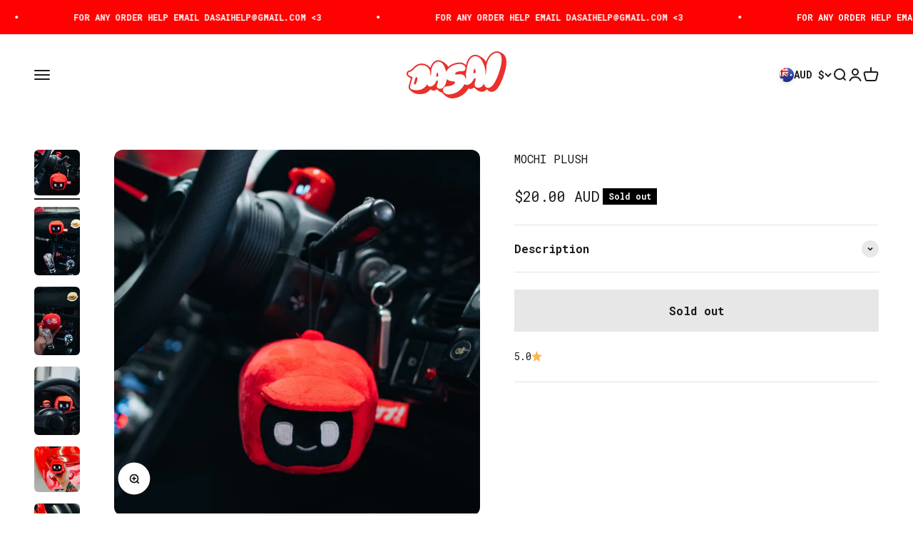

--- FILE ---
content_type: text/html; charset=utf-8
request_url: https://dasai.com.au/products/mochi-plush
body_size: 39286
content:
<!doctype html>

<html lang="en" dir="ltr">
  <head>
    <meta charset="utf-8">
    <meta name="viewport" content="width=device-width, initial-scale=1.0, height=device-height, minimum-scale=1.0, maximum-scale=1.0">
    <meta name="theme-color" content="#ffffff">

    <title>MOCHI PLUSH</title><meta name="description" content="MOCHI PLUSH VERSION 1 Mochi is finally available in squishy form! The first release of Mochi plush is a pure cotton stuffed plush with mega soft feel ! !"><link rel="canonical" href="https://dasai.com.au/products/mochi-plush"><link rel="shortcut icon" href="//dasai.com.au/cdn/shop/files/Untitled-1.png?v=1653130626&width=96">
      <link rel="apple-touch-icon" href="//dasai.com.au/cdn/shop/files/Untitled-1.png?v=1653130626&width=180"><link rel="preconnect" href="https://cdn.shopify.com">
    <link rel="preconnect" href="https://fonts.shopifycdn.com" crossorigin>
    <link rel="dns-prefetch" href="https://productreviews.shopifycdn.com"><link rel="preload" href="//dasai.com.au/cdn/fonts/inter/inter_n7.02711e6b374660cfc7915d1afc1c204e633421e4.woff2" as="font" type="font/woff2" crossorigin><link rel="preload" href="//dasai.com.au/cdn/fonts/roboto_mono/robotomono_n4.9d1649e14a644ef48a2262609c784a79a5c2c87d.woff2" as="font" type="font/woff2" crossorigin><meta property="og:type" content="product">
  <meta property="og:title" content="MOCHI PLUSH">
  <meta property="product:price:amount" content="20.00">
  <meta property="product:price:currency" content="AUD">
  <meta property="product:availability" content="out of stock"><meta property="og:image" content="http://dasai.com.au/cdn/shop/files/DSC00952.jpg?v=1704080799&width=2048">
  <meta property="og:image:secure_url" content="https://dasai.com.au/cdn/shop/files/DSC00952.jpg?v=1704080799&width=2048">
  <meta property="og:image:width" content="1345">
  <meta property="og:image:height" content="1345"><meta property="og:description" content="MOCHI PLUSH VERSION 1 Mochi is finally available in squishy form! The first release of Mochi plush is a pure cotton stuffed plush with mega soft feel ! !"><meta property="og:url" content="https://dasai.com.au/products/mochi-plush">
<meta property="og:site_name" content="Dasai"><meta name="twitter:card" content="summary"><meta name="twitter:title" content="MOCHI PLUSH">
  <meta name="twitter:description" content="MOCHI PLUSH VERSION 1
Mochi is finally available in squishy form! The first release of Mochi plush is a pure cotton stuffed plush with mega soft feel ! !"><meta name="twitter:image" content="https://dasai.com.au/cdn/shop/files/DSC00952.jpg?crop=center&height=1200&v=1704080799&width=1200">
  <meta name="twitter:image:alt" content=""><script async crossorigin fetchpriority="high" src="/cdn/shopifycloud/importmap-polyfill/es-modules-shim.2.4.0.js"></script>
<script type="application/ld+json">{"@context":"http:\/\/schema.org\/","@id":"\/products\/mochi-plush#product","@type":"Product","brand":{"@type":"Brand","name":"Dasai"},"category":"","description":"MOCHI PLUSH VERSION 1\nMochi is finally available in squishy form! The first release of Mochi plush is a pure cotton stuffed plush with mega soft feel ! !","gtin":"27471396","image":"https:\/\/dasai.com.au\/cdn\/shop\/files\/DSC00952.jpg?v=1704080799\u0026width=1920","name":"MOCHI PLUSH","offers":{"@id":"\/products\/mochi-plush?variant=40718627471396#offer","@type":"Offer","availability":"http:\/\/schema.org\/OutOfStock","price":"20.00","priceCurrency":"AUD","url":"https:\/\/dasai.com.au\/products\/mochi-plush?variant=40718627471396"},"sku":"PLSH1","url":"https:\/\/dasai.com.au\/products\/mochi-plush"}</script><script type="application/ld+json">
  {
    "@context": "https://schema.org",
    "@type": "BreadcrumbList",
    "itemListElement": [{
        "@type": "ListItem",
        "position": 1,
        "name": "Home",
        "item": "https://dasai.com.au"
      },{
            "@type": "ListItem",
            "position": 2,
            "name": "MOCHI PLUSH",
            "item": "https://dasai.com.au/products/mochi-plush"
          }]
  }
</script><style>/* Typography (heading) */
  @font-face {
  font-family: Inter;
  font-weight: 700;
  font-style: normal;
  font-display: fallback;
  src: url("//dasai.com.au/cdn/fonts/inter/inter_n7.02711e6b374660cfc7915d1afc1c204e633421e4.woff2") format("woff2"),
       url("//dasai.com.au/cdn/fonts/inter/inter_n7.6dab87426f6b8813070abd79972ceaf2f8d3b012.woff") format("woff");
}

@font-face {
  font-family: Inter;
  font-weight: 700;
  font-style: italic;
  font-display: fallback;
  src: url("//dasai.com.au/cdn/fonts/inter/inter_i7.b377bcd4cc0f160622a22d638ae7e2cd9b86ea4c.woff2") format("woff2"),
       url("//dasai.com.au/cdn/fonts/inter/inter_i7.7c69a6a34e3bb44fcf6f975857e13b9a9b25beb4.woff") format("woff");
}

/* Typography (body) */
  @font-face {
  font-family: "Roboto Mono";
  font-weight: 400;
  font-style: normal;
  font-display: fallback;
  src: url("//dasai.com.au/cdn/fonts/roboto_mono/robotomono_n4.9d1649e14a644ef48a2262609c784a79a5c2c87d.woff2") format("woff2"),
       url("//dasai.com.au/cdn/fonts/roboto_mono/robotomono_n4.1f5c294b54ad5b669e758778fae486a733405684.woff") format("woff");
}

@font-face {
  font-family: "Roboto Mono";
  font-weight: 400;
  font-style: italic;
  font-display: fallback;
  src: url("//dasai.com.au/cdn/fonts/roboto_mono/robotomono_i4.a25644e8b45c7298fd88b9667c242570c38bd16b.woff2") format("woff2"),
       url("//dasai.com.au/cdn/fonts/roboto_mono/robotomono_i4.32d315c9534af1c57f14ef0f7fed2771f356b3d5.woff") format("woff");
}

@font-face {
  font-family: "Roboto Mono";
  font-weight: 700;
  font-style: normal;
  font-display: fallback;
  src: url("//dasai.com.au/cdn/fonts/roboto_mono/robotomono_n7.94ea13a641f607be3d334ec356dbe9710b93cb18.woff2") format("woff2"),
       url("//dasai.com.au/cdn/fonts/roboto_mono/robotomono_n7.4bd578ed36c8af9f034d1aa383e35172620e6500.woff") format("woff");
}

@font-face {
  font-family: "Roboto Mono";
  font-weight: 700;
  font-style: italic;
  font-display: fallback;
  src: url("//dasai.com.au/cdn/fonts/roboto_mono/robotomono_i7.c7af3ae56ec5850cf036474739742dd23e5f17b8.woff2") format("woff2"),
       url("//dasai.com.au/cdn/fonts/roboto_mono/robotomono_i7.13669ac9ea460234c8180f48b23ac09ecd4fb4a3.woff") format("woff");
}

:root {
    /**
     * ---------------------------------------------------------------------
     * SPACING VARIABLES
     *
     * We are using a spacing inspired from frameworks like Tailwind CSS.
     * ---------------------------------------------------------------------
     */
    --spacing-0-5: 0.125rem; /* 2px */
    --spacing-1: 0.25rem; /* 4px */
    --spacing-1-5: 0.375rem; /* 6px */
    --spacing-2: 0.5rem; /* 8px */
    --spacing-2-5: 0.625rem; /* 10px */
    --spacing-3: 0.75rem; /* 12px */
    --spacing-3-5: 0.875rem; /* 14px */
    --spacing-4: 1rem; /* 16px */
    --spacing-4-5: 1.125rem; /* 18px */
    --spacing-5: 1.25rem; /* 20px */
    --spacing-5-5: 1.375rem; /* 22px */
    --spacing-6: 1.5rem; /* 24px */
    --spacing-6-5: 1.625rem; /* 26px */
    --spacing-7: 1.75rem; /* 28px */
    --spacing-7-5: 1.875rem; /* 30px */
    --spacing-8: 2rem; /* 32px */
    --spacing-8-5: 2.125rem; /* 34px */
    --spacing-9: 2.25rem; /* 36px */
    --spacing-9-5: 2.375rem; /* 38px */
    --spacing-10: 2.5rem; /* 40px */
    --spacing-11: 2.75rem; /* 44px */
    --spacing-12: 3rem; /* 48px */
    --spacing-14: 3.5rem; /* 56px */
    --spacing-16: 4rem; /* 64px */
    --spacing-18: 4.5rem; /* 72px */
    --spacing-20: 5rem; /* 80px */
    --spacing-24: 6rem; /* 96px */
    --spacing-28: 7rem; /* 112px */
    --spacing-32: 8rem; /* 128px */
    --spacing-36: 9rem; /* 144px */
    --spacing-40: 10rem; /* 160px */
    --spacing-44: 11rem; /* 176px */
    --spacing-48: 12rem; /* 192px */
    --spacing-52: 13rem; /* 208px */
    --spacing-56: 14rem; /* 224px */
    --spacing-60: 15rem; /* 240px */
    --spacing-64: 16rem; /* 256px */
    --spacing-72: 18rem; /* 288px */
    --spacing-80: 20rem; /* 320px */
    --spacing-96: 24rem; /* 384px */

    /* Container */
    --container-max-width: 1300px;
    --container-narrow-max-width: 1050px;
    --container-gutter: var(--spacing-5);
    --section-outer-spacing-block: var(--spacing-12);
    --section-inner-max-spacing-block: var(--spacing-10);
    --section-inner-spacing-inline: var(--container-gutter);
    --section-stack-spacing-block: var(--spacing-8);

    /* Grid gutter */
    --grid-gutter: var(--spacing-5);

    /* Product list settings */
    --product-list-row-gap: var(--spacing-8);
    --product-list-column-gap: var(--grid-gutter);

    /* Form settings */
    --input-gap: var(--spacing-2);
    --input-height: 2.625rem;
    --input-padding-inline: var(--spacing-4);

    /* Other sizes */
    --sticky-area-height: calc(var(--sticky-announcement-bar-enabled, 0) * var(--announcement-bar-height, 0px) + var(--sticky-header-enabled, 0) * var(--header-height, 0px));

    /* RTL support */
    --transform-logical-flip: 1;
    --transform-origin-start: left;
    --transform-origin-end: right;

    /**
     * ---------------------------------------------------------------------
     * TYPOGRAPHY
     * ---------------------------------------------------------------------
     */

    /* Font properties */
    --heading-font-family: Inter, sans-serif;
    --heading-font-weight: 700;
    --heading-font-style: normal;
    --heading-text-transform: normal;
    --heading-letter-spacing: -0.02em;
    --text-font-family: "Roboto Mono", monospace;
    --text-font-weight: 400;
    --text-font-style: normal;
    --text-letter-spacing: 0.0em;

    /* Font sizes */
    --text-h0: 3rem;
    --text-h1: 2.5rem;
    --text-h2: 2rem;
    --text-h3: 1.5rem;
    --text-h4: 1.375rem;
    --text-h5: 1.125rem;
    --text-h6: 1rem;
    --text-xs: 0.6875rem;
    --text-sm: 0.75rem;
    --text-base: 0.875rem;
    --text-lg: 1.125rem;

    /**
     * ---------------------------------------------------------------------
     * COLORS
     * ---------------------------------------------------------------------
     */

    /* Color settings */--accent: 26 26 26;
    --text-primary: 26 26 26;
    --background-primary: 255 255 255;
    --dialog-background: 245 245 245;
    --border-color: var(--text-color, var(--text-primary)) / 0.12;

    /* Button colors */
    --button-background-primary: 26 26 26;
    --button-text-primary: 255 255 255;
    --button-background-secondary: 255 1 0;
    --button-text-secondary: 255 255 255;

    /* Status colors */
    --success-background: 224 244 232;
    --success-text: 0 163 65;
    --warning-background: 255 246 233;
    --warning-text: 255 183 74;
    --error-background: 254 231 231;
    --error-text: 248 58 58;

    /* Product colors */
    --on-sale-text: 248 58 58;
    --on-sale-badge-background: 248 58 58;
    --on-sale-badge-text: 255 255 255;
    --sold-out-badge-background: 0 0 0;
    --sold-out-badge-text: 255 255 255;
    --primary-badge-background: 128 60 238;
    --primary-badge-text: 255 255 255;
    --star-color: 255 183 74;
    --product-card-background: 245 245 245;
    --product-card-text: 26 26 26;

    /* Header colors */
    --header-background: 255 255 255;
    --header-text: 26 26 26;

    /* Footer colors */
    --footer-background: 255 255 255;
    --footer-text: 26 26 26;

    /* Rounded variables (used for border radius) */
    --rounded-xs: 0.25rem;
    --rounded-sm: 0.375rem;
    --rounded: 0.75rem;
    --rounded-lg: 1.5rem;
    --rounded-full: 9999px;

    --rounded-button: 0.0rem;
    --rounded-input: 0.5rem;

    /* Box shadow */
    --shadow-sm: 0 2px 8px rgb(var(--text-primary) / 0.1);
    --shadow: 0 5px 15px rgb(var(--text-primary) / 0.1);
    --shadow-md: 0 5px 30px rgb(var(--text-primary) / 0.1);
    --shadow-block: 0px 18px 50px rgb(var(--text-primary) / 0.1);

    /**
     * ---------------------------------------------------------------------
     * OTHER
     * ---------------------------------------------------------------------
     */

    --stagger-products-reveal-opacity: 0;
    --cursor-close-svg-url: url(//dasai.com.au/cdn/shop/t/73/assets/cursor-close.svg?v=147174565022153725511759100954);
    --cursor-zoom-in-svg-url: url(//dasai.com.au/cdn/shop/t/73/assets/cursor-zoom-in.svg?v=154953035094101115921759100954);
    --cursor-zoom-out-svg-url: url(//dasai.com.au/cdn/shop/t/73/assets/cursor-zoom-out.svg?v=16155520337305705181759100954);
    --checkmark-svg-url: url(//dasai.com.au/cdn/shop/t/73/assets/checkmark.svg?v=77552481021870063511759100954);
  }

  [dir="rtl"]:root {
    /* RTL support */
    --transform-logical-flip: -1;
    --transform-origin-start: right;
    --transform-origin-end: left;
  }

  @media screen and (min-width: 700px) {
    :root {
      /* Typography (font size) */
      --text-h0: 4rem;
      --text-h1: 3rem;
      --text-h2: 2.5rem;
      --text-h3: 2rem;
      --text-h4: 1.625rem;
      --text-h5: 1.25rem;
      --text-h6: 1.125rem;

      --text-xs: 0.75rem;
      --text-sm: 0.875rem;
      --text-base: 1.0rem;
      --text-lg: 1.25rem;

      /* Spacing */
      --container-gutter: 2rem;
      --section-outer-spacing-block: var(--spacing-16);
      --section-inner-max-spacing-block: var(--spacing-12);
      --section-inner-spacing-inline: var(--spacing-12);
      --section-stack-spacing-block: var(--spacing-12);

      /* Grid gutter */
      --grid-gutter: var(--spacing-6);

      /* Product list settings */
      --product-list-row-gap: var(--spacing-12);

      /* Form settings */
      --input-gap: 1rem;
      --input-height: 3.125rem;
      --input-padding-inline: var(--spacing-5);
    }
  }

  @media screen and (min-width: 1000px) {
    :root {
      /* Spacing settings */
      --container-gutter: var(--spacing-12);
      --section-outer-spacing-block: var(--spacing-18);
      --section-inner-max-spacing-block: var(--spacing-16);
      --section-inner-spacing-inline: var(--spacing-16);
      --section-stack-spacing-block: var(--spacing-12);
    }
  }

  @media screen and (min-width: 1150px) {
    :root {
      /* Spacing settings */
      --container-gutter: var(--spacing-12);
      --section-outer-spacing-block: var(--spacing-20);
      --section-inner-max-spacing-block: var(--spacing-16);
      --section-inner-spacing-inline: var(--spacing-16);
      --section-stack-spacing-block: var(--spacing-12);
    }
  }

  @media screen and (min-width: 1400px) {
    :root {
      /* Typography (font size) */
      --text-h0: 5rem;
      --text-h1: 3.75rem;
      --text-h2: 3rem;
      --text-h3: 2.25rem;
      --text-h4: 2rem;
      --text-h5: 1.5rem;
      --text-h6: 1.25rem;

      --section-outer-spacing-block: var(--spacing-24);
      --section-inner-max-spacing-block: var(--spacing-18);
      --section-inner-spacing-inline: var(--spacing-18);
    }
  }

  @media screen and (min-width: 1600px) {
    :root {
      --section-outer-spacing-block: var(--spacing-24);
      --section-inner-max-spacing-block: var(--spacing-20);
      --section-inner-spacing-inline: var(--spacing-20);
    }
  }

  /**
   * ---------------------------------------------------------------------
   * LIQUID DEPENDANT CSS
   *
   * Our main CSS is Liquid free, but some very specific features depend on
   * theme settings, so we have them here
   * ---------------------------------------------------------------------
   */@media screen and (pointer: fine) {
        .button:not([disabled]):hover, .btn:not([disabled]):hover, .shopify-payment-button__button--unbranded:not([disabled]):hover {
          --button-background-opacity: 0.85;
        }

        .button--subdued:not([disabled]):hover {
          --button-background: var(--text-color) / .05 !important;
        }
      }</style><script>
  // This allows to expose several variables to the global scope, to be used in scripts
  window.themeVariables = {
    settings: {
      showPageTransition: null,
      staggerProductsApparition: true,
      reduceDrawerAnimation: false,
      reduceMenuAnimation: false,
      headingApparition: "split_fade",
      pageType: "product",
      moneyFormat: "\u003cspan class=money\u003e${{amount}}\u003c\/span\u003e",
      moneyWithCurrencyFormat: "\u003cspan class=money\u003e${{amount}} AUD\u003c\/span\u003e",
      currencyCodeEnabled: true,
      cartType: "popover",
      showDiscount: true,
      discountMode: "saving",
      pageBackground: "#ffffff",
      textColor: "#1a1a1a"
    },

    strings: {
      accessibilityClose: "Close",
      accessibilityNext: "Next",
      accessibilityPrevious: "Previous",
      closeGallery: "Close gallery",
      zoomGallery: "Zoom",
      errorGallery: "Image cannot be loaded",
      searchNoResults: "No results could be found.",
      addOrderNote: "Add order note",
      editOrderNote: "Edit order note",
      shippingEstimatorNoResults: "Sorry, we do not ship to your address.",
      shippingEstimatorOneResult: "There is one shipping rate for your address:",
      shippingEstimatorMultipleResults: "There are several shipping rates for your address:",
      shippingEstimatorError: "One or more error occurred while retrieving shipping rates:"
    },

    breakpoints: {
      'sm': 'screen and (min-width: 700px)',
      'md': 'screen and (min-width: 1000px)',
      'lg': 'screen and (min-width: 1150px)',
      'xl': 'screen and (min-width: 1400px)',

      'sm-max': 'screen and (max-width: 699px)',
      'md-max': 'screen and (max-width: 999px)',
      'lg-max': 'screen and (max-width: 1149px)',
      'xl-max': 'screen and (max-width: 1399px)'
    }
  };

  // For detecting native share
  document.documentElement.classList.add(`native-share--${navigator.share ? 'enabled' : 'disabled'}`);// We save the product ID in local storage to be eventually used for recently viewed section
    try {
      const recentlyViewedProducts = new Set(JSON.parse(localStorage.getItem('theme:recently-viewed-products') || '[]'));

      recentlyViewedProducts.delete(7304296431652); // Delete first to re-move the product
      recentlyViewedProducts.add(7304296431652);

      localStorage.setItem('theme:recently-viewed-products', JSON.stringify(Array.from(recentlyViewedProducts.values()).reverse()));
    } catch (e) {
      // Safari in private mode does not allow setting item, we silently fail
    }</script><script type="importmap">{
        "imports": {
          "vendor": "//dasai.com.au/cdn/shop/t/73/assets/vendor.min.js?v=166563502121812900551759100910",
          "theme": "//dasai.com.au/cdn/shop/t/73/assets/theme.js?v=2646759985691175431759100910",
          "photoswipe": "//dasai.com.au/cdn/shop/t/73/assets/photoswipe.min.js?v=13374349288281597431759100910"
        }
      }
    </script>

    <script type="module" src="//dasai.com.au/cdn/shop/t/73/assets/vendor.min.js?v=166563502121812900551759100910"></script>
    <script type="module" src="//dasai.com.au/cdn/shop/t/73/assets/theme.js?v=2646759985691175431759100910"></script>

    <script>window.performance && window.performance.mark && window.performance.mark('shopify.content_for_header.start');</script><meta name="facebook-domain-verification" content="681vch6bpu09uw8a5e8gren4osr554">
<meta name="facebook-domain-verification" content="s3i91lk81f7706q4u7i4xvvtooje1r">
<meta id="shopify-digital-wallet" name="shopify-digital-wallet" content="/6823084068/digital_wallets/dialog">
<meta name="shopify-checkout-api-token" content="bf1fd421129ff22fbddfcb8e63510438">
<link rel="alternate" type="application/json+oembed" href="https://dasai.com.au/products/mochi-plush.oembed">
<script async="async" src="/checkouts/internal/preloads.js?locale=en-AU"></script>
<link rel="preconnect" href="https://shop.app" crossorigin="anonymous">
<script async="async" src="https://shop.app/checkouts/internal/preloads.js?locale=en-AU&shop_id=6823084068" crossorigin="anonymous"></script>
<script id="apple-pay-shop-capabilities" type="application/json">{"shopId":6823084068,"countryCode":"AU","currencyCode":"AUD","merchantCapabilities":["supports3DS"],"merchantId":"gid:\/\/shopify\/Shop\/6823084068","merchantName":"Dasai","requiredBillingContactFields":["postalAddress","email"],"requiredShippingContactFields":["postalAddress","email"],"shippingType":"shipping","supportedNetworks":["visa","masterCard","amex","jcb"],"total":{"type":"pending","label":"Dasai","amount":"1.00"},"shopifyPaymentsEnabled":true,"supportsSubscriptions":true}</script>
<script id="shopify-features" type="application/json">{"accessToken":"bf1fd421129ff22fbddfcb8e63510438","betas":["rich-media-storefront-analytics"],"domain":"dasai.com.au","predictiveSearch":true,"shopId":6823084068,"locale":"en"}</script>
<script>var Shopify = Shopify || {};
Shopify.shop = "dasaijp.myshopify.com";
Shopify.locale = "en";
Shopify.currency = {"active":"AUD","rate":"1.0"};
Shopify.country = "AU";
Shopify.theme = {"name":"Updated copy of Updated copy of Updated copy of...","id":165982339108,"schema_name":"Impact","schema_version":"6.11.1","theme_store_id":1190,"role":"main"};
Shopify.theme.handle = "null";
Shopify.theme.style = {"id":null,"handle":null};
Shopify.cdnHost = "dasai.com.au/cdn";
Shopify.routes = Shopify.routes || {};
Shopify.routes.root = "/";</script>
<script type="module">!function(o){(o.Shopify=o.Shopify||{}).modules=!0}(window);</script>
<script>!function(o){function n(){var o=[];function n(){o.push(Array.prototype.slice.apply(arguments))}return n.q=o,n}var t=o.Shopify=o.Shopify||{};t.loadFeatures=n(),t.autoloadFeatures=n()}(window);</script>
<script>
  window.ShopifyPay = window.ShopifyPay || {};
  window.ShopifyPay.apiHost = "shop.app\/pay";
  window.ShopifyPay.redirectState = null;
</script>
<script id="shop-js-analytics" type="application/json">{"pageType":"product"}</script>
<script defer="defer" async type="module" src="//dasai.com.au/cdn/shopifycloud/shop-js/modules/v2/client.init-shop-cart-sync_D0dqhulL.en.esm.js"></script>
<script defer="defer" async type="module" src="//dasai.com.au/cdn/shopifycloud/shop-js/modules/v2/chunk.common_CpVO7qML.esm.js"></script>
<script type="module">
  await import("//dasai.com.au/cdn/shopifycloud/shop-js/modules/v2/client.init-shop-cart-sync_D0dqhulL.en.esm.js");
await import("//dasai.com.au/cdn/shopifycloud/shop-js/modules/v2/chunk.common_CpVO7qML.esm.js");

  window.Shopify.SignInWithShop?.initShopCartSync?.({"fedCMEnabled":true,"windoidEnabled":true});

</script>
<script>
  window.Shopify = window.Shopify || {};
  if (!window.Shopify.featureAssets) window.Shopify.featureAssets = {};
  window.Shopify.featureAssets['shop-js'] = {"shop-cart-sync":["modules/v2/client.shop-cart-sync_D9bwt38V.en.esm.js","modules/v2/chunk.common_CpVO7qML.esm.js"],"init-fed-cm":["modules/v2/client.init-fed-cm_BJ8NPuHe.en.esm.js","modules/v2/chunk.common_CpVO7qML.esm.js"],"init-shop-email-lookup-coordinator":["modules/v2/client.init-shop-email-lookup-coordinator_pVrP2-kG.en.esm.js","modules/v2/chunk.common_CpVO7qML.esm.js"],"shop-cash-offers":["modules/v2/client.shop-cash-offers_CNh7FWN-.en.esm.js","modules/v2/chunk.common_CpVO7qML.esm.js","modules/v2/chunk.modal_DKF6x0Jh.esm.js"],"init-shop-cart-sync":["modules/v2/client.init-shop-cart-sync_D0dqhulL.en.esm.js","modules/v2/chunk.common_CpVO7qML.esm.js"],"init-windoid":["modules/v2/client.init-windoid_DaoAelzT.en.esm.js","modules/v2/chunk.common_CpVO7qML.esm.js"],"shop-toast-manager":["modules/v2/client.shop-toast-manager_1DND8Tac.en.esm.js","modules/v2/chunk.common_CpVO7qML.esm.js"],"pay-button":["modules/v2/client.pay-button_CFeQi1r6.en.esm.js","modules/v2/chunk.common_CpVO7qML.esm.js"],"shop-button":["modules/v2/client.shop-button_Ca94MDdQ.en.esm.js","modules/v2/chunk.common_CpVO7qML.esm.js"],"shop-login-button":["modules/v2/client.shop-login-button_DPYNfp1Z.en.esm.js","modules/v2/chunk.common_CpVO7qML.esm.js","modules/v2/chunk.modal_DKF6x0Jh.esm.js"],"avatar":["modules/v2/client.avatar_BTnouDA3.en.esm.js"],"shop-follow-button":["modules/v2/client.shop-follow-button_BMKh4nJE.en.esm.js","modules/v2/chunk.common_CpVO7qML.esm.js","modules/v2/chunk.modal_DKF6x0Jh.esm.js"],"init-customer-accounts-sign-up":["modules/v2/client.init-customer-accounts-sign-up_CJXi5kRN.en.esm.js","modules/v2/client.shop-login-button_DPYNfp1Z.en.esm.js","modules/v2/chunk.common_CpVO7qML.esm.js","modules/v2/chunk.modal_DKF6x0Jh.esm.js"],"init-shop-for-new-customer-accounts":["modules/v2/client.init-shop-for-new-customer-accounts_BoBxkgWu.en.esm.js","modules/v2/client.shop-login-button_DPYNfp1Z.en.esm.js","modules/v2/chunk.common_CpVO7qML.esm.js","modules/v2/chunk.modal_DKF6x0Jh.esm.js"],"init-customer-accounts":["modules/v2/client.init-customer-accounts_DCuDTzpR.en.esm.js","modules/v2/client.shop-login-button_DPYNfp1Z.en.esm.js","modules/v2/chunk.common_CpVO7qML.esm.js","modules/v2/chunk.modal_DKF6x0Jh.esm.js"],"checkout-modal":["modules/v2/client.checkout-modal_U_3e4VxF.en.esm.js","modules/v2/chunk.common_CpVO7qML.esm.js","modules/v2/chunk.modal_DKF6x0Jh.esm.js"],"lead-capture":["modules/v2/client.lead-capture_DEgn0Z8u.en.esm.js","modules/v2/chunk.common_CpVO7qML.esm.js","modules/v2/chunk.modal_DKF6x0Jh.esm.js"],"shop-login":["modules/v2/client.shop-login_CoM5QKZ_.en.esm.js","modules/v2/chunk.common_CpVO7qML.esm.js","modules/v2/chunk.modal_DKF6x0Jh.esm.js"],"payment-terms":["modules/v2/client.payment-terms_BmrqWn8r.en.esm.js","modules/v2/chunk.common_CpVO7qML.esm.js","modules/v2/chunk.modal_DKF6x0Jh.esm.js"]};
</script>
<script>(function() {
  var isLoaded = false;
  function asyncLoad() {
    if (isLoaded) return;
    isLoaded = true;
    var urls = ["https:\/\/static.klaviyo.com\/onsite\/js\/klaviyo.js?company_id=SjyVs6\u0026shop=dasaijp.myshopify.com","https:\/\/static.klaviyo.com\/onsite\/js\/klaviyo.js?company_id=SjyVs6\u0026shop=dasaijp.myshopify.com","\/\/www.powr.io\/powr.js?powr-token=dasaijp.myshopify.com\u0026external-type=shopify\u0026shop=dasaijp.myshopify.com","https:\/\/widgetic.com\/sdk\/sdk.js?shop=dasaijp.myshopify.com","https:\/\/cdn.pickystory.com\/widget\/static\/js\/noop.js?shop=dasaijp.myshopify.com","https:\/\/d1639lhkj5l89m.cloudfront.net\/js\/storefront\/uppromote.js?shop=dasaijp.myshopify.com","https:\/\/reconvert-cdn.com\/assets\/js\/store_reconvert_node.js?v=2\u0026scid=ZjQwZGVkZTM1MmQyZTJkMDRkMDUyOTJjMGNiYmQ2YzkuNjFhODc4ZjYyZDM1NTUzMWM5MmZlNWQ4ZGNlMTUwOTc=\u0026shop=dasaijp.myshopify.com","https:\/\/reconvert-cdn.com\/assets\/js\/reconvert_script_tags.mini.js?scid=ZjQwZGVkZTM1MmQyZTJkMDRkMDUyOTJjMGNiYmQ2YzkuNjFhODc4ZjYyZDM1NTUzMWM5MmZlNWQ4ZGNlMTUwOTc=\u0026shop=dasaijp.myshopify.com","https:\/\/cdn.hextom.com\/js\/freeshippingbar.js?shop=dasaijp.myshopify.com"];
    for (var i = 0; i < urls.length; i++) {
      var s = document.createElement('script');
      s.type = 'text/javascript';
      s.async = true;
      s.src = urls[i];
      var x = document.getElementsByTagName('script')[0];
      x.parentNode.insertBefore(s, x);
    }
  };
  if(window.attachEvent) {
    window.attachEvent('onload', asyncLoad);
  } else {
    window.addEventListener('load', asyncLoad, false);
  }
})();</script>
<script id="__st">var __st={"a":6823084068,"offset":39600,"reqid":"391c626a-7021-4a3f-95ba-19629edf39b9-1764567513","pageurl":"dasai.com.au\/products\/mochi-plush","u":"330e06100ab4","p":"product","rtyp":"product","rid":7304296431652};</script>
<script>window.ShopifyPaypalV4VisibilityTracking = true;</script>
<script id="captcha-bootstrap">!function(){'use strict';const t='contact',e='account',n='new_comment',o=[[t,t],['blogs',n],['comments',n],[t,'customer']],c=[[e,'customer_login'],[e,'guest_login'],[e,'recover_customer_password'],[e,'create_customer']],r=t=>t.map((([t,e])=>`form[action*='/${t}']:not([data-nocaptcha='true']) input[name='form_type'][value='${e}']`)).join(','),a=t=>()=>t?[...document.querySelectorAll(t)].map((t=>t.form)):[];function s(){const t=[...o],e=r(t);return a(e)}const i='password',u='form_key',d=['recaptcha-v3-token','g-recaptcha-response','h-captcha-response',i],f=()=>{try{return window.sessionStorage}catch{return}},m='__shopify_v',_=t=>t.elements[u];function p(t,e,n=!1){try{const o=window.sessionStorage,c=JSON.parse(o.getItem(e)),{data:r}=function(t){const{data:e,action:n}=t;return t[m]||n?{data:e,action:n}:{data:t,action:n}}(c);for(const[e,n]of Object.entries(r))t.elements[e]&&(t.elements[e].value=n);n&&o.removeItem(e)}catch(o){console.error('form repopulation failed',{error:o})}}const l='form_type',E='cptcha';function T(t){t.dataset[E]=!0}const w=window,h=w.document,L='Shopify',v='ce_forms',y='captcha';let A=!1;((t,e)=>{const n=(g='f06e6c50-85a8-45c8-87d0-21a2b65856fe',I='https://cdn.shopify.com/shopifycloud/storefront-forms-hcaptcha/ce_storefront_forms_captcha_hcaptcha.v1.5.2.iife.js',D={infoText:'Protected by hCaptcha',privacyText:'Privacy',termsText:'Terms'},(t,e,n)=>{const o=w[L][v],c=o.bindForm;if(c)return c(t,g,e,D).then(n);var r;o.q.push([[t,g,e,D],n]),r=I,A||(h.body.append(Object.assign(h.createElement('script'),{id:'captcha-provider',async:!0,src:r})),A=!0)});var g,I,D;w[L]=w[L]||{},w[L][v]=w[L][v]||{},w[L][v].q=[],w[L][y]=w[L][y]||{},w[L][y].protect=function(t,e){n(t,void 0,e),T(t)},Object.freeze(w[L][y]),function(t,e,n,w,h,L){const[v,y,A,g]=function(t,e,n){const i=e?o:[],u=t?c:[],d=[...i,...u],f=r(d),m=r(i),_=r(d.filter((([t,e])=>n.includes(e))));return[a(f),a(m),a(_),s()]}(w,h,L),I=t=>{const e=t.target;return e instanceof HTMLFormElement?e:e&&e.form},D=t=>v().includes(t);t.addEventListener('submit',(t=>{const e=I(t);if(!e)return;const n=D(e)&&!e.dataset.hcaptchaBound&&!e.dataset.recaptchaBound,o=_(e),c=g().includes(e)&&(!o||!o.value);(n||c)&&t.preventDefault(),c&&!n&&(function(t){try{if(!f())return;!function(t){const e=f();if(!e)return;const n=_(t);if(!n)return;const o=n.value;o&&e.removeItem(o)}(t);const e=Array.from(Array(32),(()=>Math.random().toString(36)[2])).join('');!function(t,e){_(t)||t.append(Object.assign(document.createElement('input'),{type:'hidden',name:u})),t.elements[u].value=e}(t,e),function(t,e){const n=f();if(!n)return;const o=[...t.querySelectorAll(`input[type='${i}']`)].map((({name:t})=>t)),c=[...d,...o],r={};for(const[a,s]of new FormData(t).entries())c.includes(a)||(r[a]=s);n.setItem(e,JSON.stringify({[m]:1,action:t.action,data:r}))}(t,e)}catch(e){console.error('failed to persist form',e)}}(e),e.submit())}));const S=(t,e)=>{t&&!t.dataset[E]&&(n(t,e.some((e=>e===t))),T(t))};for(const o of['focusin','change'])t.addEventListener(o,(t=>{const e=I(t);D(e)&&S(e,y())}));const B=e.get('form_key'),M=e.get(l),P=B&&M;t.addEventListener('DOMContentLoaded',(()=>{const t=y();if(P)for(const e of t)e.elements[l].value===M&&p(e,B);[...new Set([...A(),...v().filter((t=>'true'===t.dataset.shopifyCaptcha))])].forEach((e=>S(e,t)))}))}(h,new URLSearchParams(w.location.search),n,t,e,['guest_login'])})(!0,!0)}();</script>
<script integrity="sha256-52AcMU7V7pcBOXWImdc/TAGTFKeNjmkeM1Pvks/DTgc=" data-source-attribution="shopify.loadfeatures" defer="defer" src="//dasai.com.au/cdn/shopifycloud/storefront/assets/storefront/load_feature-81c60534.js" crossorigin="anonymous"></script>
<script crossorigin="anonymous" defer="defer" src="//dasai.com.au/cdn/shopifycloud/storefront/assets/shopify_pay/storefront-65b4c6d7.js?v=20250812"></script>
<script data-source-attribution="shopify.dynamic_checkout.dynamic.init">var Shopify=Shopify||{};Shopify.PaymentButton=Shopify.PaymentButton||{isStorefrontPortableWallets:!0,init:function(){window.Shopify.PaymentButton.init=function(){};var t=document.createElement("script");t.src="https://dasai.com.au/cdn/shopifycloud/portable-wallets/latest/portable-wallets.en.js",t.type="module",document.head.appendChild(t)}};
</script>
<script data-source-attribution="shopify.dynamic_checkout.buyer_consent">
  function portableWalletsHideBuyerConsent(e){var t=document.getElementById("shopify-buyer-consent"),n=document.getElementById("shopify-subscription-policy-button");t&&n&&(t.classList.add("hidden"),t.setAttribute("aria-hidden","true"),n.removeEventListener("click",e))}function portableWalletsShowBuyerConsent(e){var t=document.getElementById("shopify-buyer-consent"),n=document.getElementById("shopify-subscription-policy-button");t&&n&&(t.classList.remove("hidden"),t.removeAttribute("aria-hidden"),n.addEventListener("click",e))}window.Shopify?.PaymentButton&&(window.Shopify.PaymentButton.hideBuyerConsent=portableWalletsHideBuyerConsent,window.Shopify.PaymentButton.showBuyerConsent=portableWalletsShowBuyerConsent);
</script>
<script>
  function portableWalletsCleanup(e){e&&e.src&&console.error("Failed to load portable wallets script "+e.src);var t=document.querySelectorAll("shopify-accelerated-checkout .shopify-payment-button__skeleton, shopify-accelerated-checkout-cart .wallet-cart-button__skeleton"),e=document.getElementById("shopify-buyer-consent");for(let e=0;e<t.length;e++)t[e].remove();e&&e.remove()}function portableWalletsNotLoadedAsModule(e){e instanceof ErrorEvent&&"string"==typeof e.message&&e.message.includes("import.meta")&&"string"==typeof e.filename&&e.filename.includes("portable-wallets")&&(window.removeEventListener("error",portableWalletsNotLoadedAsModule),window.Shopify.PaymentButton.failedToLoad=e,"loading"===document.readyState?document.addEventListener("DOMContentLoaded",window.Shopify.PaymentButton.init):window.Shopify.PaymentButton.init())}window.addEventListener("error",portableWalletsNotLoadedAsModule);
</script>

<script type="module" src="https://dasai.com.au/cdn/shopifycloud/portable-wallets/latest/portable-wallets.en.js" onError="portableWalletsCleanup(this)" crossorigin="anonymous"></script>
<script nomodule>
  document.addEventListener("DOMContentLoaded", portableWalletsCleanup);
</script>

<link id="shopify-accelerated-checkout-styles" rel="stylesheet" media="screen" href="https://dasai.com.au/cdn/shopifycloud/portable-wallets/latest/accelerated-checkout-backwards-compat.css" crossorigin="anonymous">
<style id="shopify-accelerated-checkout-cart">
        #shopify-buyer-consent {
  margin-top: 1em;
  display: inline-block;
  width: 100%;
}

#shopify-buyer-consent.hidden {
  display: none;
}

#shopify-subscription-policy-button {
  background: none;
  border: none;
  padding: 0;
  text-decoration: underline;
  font-size: inherit;
  cursor: pointer;
}

#shopify-subscription-policy-button::before {
  box-shadow: none;
}

      </style>

<script>window.performance && window.performance.mark && window.performance.mark('shopify.content_for_header.end');</script>
<link href="//dasai.com.au/cdn/shop/t/73/assets/theme.css?v=3935707126359067981759100910" rel="stylesheet" type="text/css" media="all" /><!-- BEGIN app block: shopify://apps/pagefly-page-builder/blocks/app-embed/83e179f7-59a0-4589-8c66-c0dddf959200 -->

<!-- BEGIN app snippet: pagefly-cro-ab-testing-main -->







<script>
  ;(function () {
    const url = new URL(window.location)
    const viewParam = url.searchParams.get('view')
    if (viewParam && viewParam.includes('variant-pf-')) {
      url.searchParams.set('pf_v', viewParam)
      url.searchParams.delete('view')
      window.history.replaceState({}, '', url)
    }
  })()
</script>



<script type='module'>
  
  window.PAGEFLY_CRO = window.PAGEFLY_CRO || {}

  window.PAGEFLY_CRO['data_debug'] = {
    original_template_suffix: "all_products",
    allow_ab_test: false,
    ab_test_start_time: 0,
    ab_test_end_time: 0,
    today_date_time: 1764567513000,
  }
  window.PAGEFLY_CRO['GA4'] = { enabled: false}
</script>

<!-- END app snippet -->








  <script src='https://cdn.shopify.com/extensions/019ab8b7-b405-72b9-87ae-0de484e56781/pagefly-page-builder-200/assets/pagefly-helper.js' defer='defer'></script>

  <script src='https://cdn.shopify.com/extensions/019ab8b7-b405-72b9-87ae-0de484e56781/pagefly-page-builder-200/assets/pagefly-general-helper.js' defer='defer'></script>

  <script src='https://cdn.shopify.com/extensions/019ab8b7-b405-72b9-87ae-0de484e56781/pagefly-page-builder-200/assets/pagefly-snap-slider.js' defer='defer'></script>

  <script src='https://cdn.shopify.com/extensions/019ab8b7-b405-72b9-87ae-0de484e56781/pagefly-page-builder-200/assets/pagefly-slideshow-v3.js' defer='defer'></script>

  <script src='https://cdn.shopify.com/extensions/019ab8b7-b405-72b9-87ae-0de484e56781/pagefly-page-builder-200/assets/pagefly-slideshow-v4.js' defer='defer'></script>

  <script src='https://cdn.shopify.com/extensions/019ab8b7-b405-72b9-87ae-0de484e56781/pagefly-page-builder-200/assets/pagefly-glider.js' defer='defer'></script>

  <script src='https://cdn.shopify.com/extensions/019ab8b7-b405-72b9-87ae-0de484e56781/pagefly-page-builder-200/assets/pagefly-slideshow-v1-v2.js' defer='defer'></script>

  <script src='https://cdn.shopify.com/extensions/019ab8b7-b405-72b9-87ae-0de484e56781/pagefly-page-builder-200/assets/pagefly-product-media.js' defer='defer'></script>

  <script src='https://cdn.shopify.com/extensions/019ab8b7-b405-72b9-87ae-0de484e56781/pagefly-page-builder-200/assets/pagefly-product.js' defer='defer'></script>


<script id='pagefly-helper-data' type='application/json'>
  {
    "page_optimization": {
      "assets_prefetching": false
    },
    "elements_asset_mapper": {
      "Accordion": "https://cdn.shopify.com/extensions/019ab8b7-b405-72b9-87ae-0de484e56781/pagefly-page-builder-200/assets/pagefly-accordion.js",
      "Accordion3": "https://cdn.shopify.com/extensions/019ab8b7-b405-72b9-87ae-0de484e56781/pagefly-page-builder-200/assets/pagefly-accordion3.js",
      "CountDown": "https://cdn.shopify.com/extensions/019ab8b7-b405-72b9-87ae-0de484e56781/pagefly-page-builder-200/assets/pagefly-countdown.js",
      "GMap1": "https://cdn.shopify.com/extensions/019ab8b7-b405-72b9-87ae-0de484e56781/pagefly-page-builder-200/assets/pagefly-gmap.js",
      "GMap2": "https://cdn.shopify.com/extensions/019ab8b7-b405-72b9-87ae-0de484e56781/pagefly-page-builder-200/assets/pagefly-gmap.js",
      "GMapBasicV2": "https://cdn.shopify.com/extensions/019ab8b7-b405-72b9-87ae-0de484e56781/pagefly-page-builder-200/assets/pagefly-gmap.js",
      "GMapAdvancedV2": "https://cdn.shopify.com/extensions/019ab8b7-b405-72b9-87ae-0de484e56781/pagefly-page-builder-200/assets/pagefly-gmap.js",
      "HTML.Video": "https://cdn.shopify.com/extensions/019ab8b7-b405-72b9-87ae-0de484e56781/pagefly-page-builder-200/assets/pagefly-htmlvideo.js",
      "HTML.Video2": "https://cdn.shopify.com/extensions/019ab8b7-b405-72b9-87ae-0de484e56781/pagefly-page-builder-200/assets/pagefly-htmlvideo2.js",
      "HTML.Video3": "https://cdn.shopify.com/extensions/019ab8b7-b405-72b9-87ae-0de484e56781/pagefly-page-builder-200/assets/pagefly-htmlvideo2.js",
      "BackgroundVideo": "https://cdn.shopify.com/extensions/019ab8b7-b405-72b9-87ae-0de484e56781/pagefly-page-builder-200/assets/pagefly-htmlvideo2.js",
      "Instagram": "https://cdn.shopify.com/extensions/019ab8b7-b405-72b9-87ae-0de484e56781/pagefly-page-builder-200/assets/pagefly-instagram.js",
      "Instagram2": "https://cdn.shopify.com/extensions/019ab8b7-b405-72b9-87ae-0de484e56781/pagefly-page-builder-200/assets/pagefly-instagram.js",
      "Insta3": "https://cdn.shopify.com/extensions/019ab8b7-b405-72b9-87ae-0de484e56781/pagefly-page-builder-200/assets/pagefly-instagram3.js",
      "Tabs": "https://cdn.shopify.com/extensions/019ab8b7-b405-72b9-87ae-0de484e56781/pagefly-page-builder-200/assets/pagefly-tab.js",
      "Tabs3": "https://cdn.shopify.com/extensions/019ab8b7-b405-72b9-87ae-0de484e56781/pagefly-page-builder-200/assets/pagefly-tab3.js",
      "ProductBox": "https://cdn.shopify.com/extensions/019ab8b7-b405-72b9-87ae-0de484e56781/pagefly-page-builder-200/assets/pagefly-cart.js",
      "FBPageBox2": "https://cdn.shopify.com/extensions/019ab8b7-b405-72b9-87ae-0de484e56781/pagefly-page-builder-200/assets/pagefly-facebook.js",
      "FBLikeButton2": "https://cdn.shopify.com/extensions/019ab8b7-b405-72b9-87ae-0de484e56781/pagefly-page-builder-200/assets/pagefly-facebook.js",
      "TwitterFeed2": "https://cdn.shopify.com/extensions/019ab8b7-b405-72b9-87ae-0de484e56781/pagefly-page-builder-200/assets/pagefly-twitter.js",
      "Paragraph4": "https://cdn.shopify.com/extensions/019ab8b7-b405-72b9-87ae-0de484e56781/pagefly-page-builder-200/assets/pagefly-paragraph4.js",

      "AliReviews": "https://cdn.shopify.com/extensions/019ab8b7-b405-72b9-87ae-0de484e56781/pagefly-page-builder-200/assets/pagefly-3rd-elements.js",
      "BackInStock": "https://cdn.shopify.com/extensions/019ab8b7-b405-72b9-87ae-0de484e56781/pagefly-page-builder-200/assets/pagefly-3rd-elements.js",
      "GloboBackInStock": "https://cdn.shopify.com/extensions/019ab8b7-b405-72b9-87ae-0de484e56781/pagefly-page-builder-200/assets/pagefly-3rd-elements.js",
      "GrowaveWishlist": "https://cdn.shopify.com/extensions/019ab8b7-b405-72b9-87ae-0de484e56781/pagefly-page-builder-200/assets/pagefly-3rd-elements.js",
      "InfiniteOptionsShopPad": "https://cdn.shopify.com/extensions/019ab8b7-b405-72b9-87ae-0de484e56781/pagefly-page-builder-200/assets/pagefly-3rd-elements.js",
      "InkybayProductPersonalizer": "https://cdn.shopify.com/extensions/019ab8b7-b405-72b9-87ae-0de484e56781/pagefly-page-builder-200/assets/pagefly-3rd-elements.js",
      "LimeSpot": "https://cdn.shopify.com/extensions/019ab8b7-b405-72b9-87ae-0de484e56781/pagefly-page-builder-200/assets/pagefly-3rd-elements.js",
      "Loox": "https://cdn.shopify.com/extensions/019ab8b7-b405-72b9-87ae-0de484e56781/pagefly-page-builder-200/assets/pagefly-3rd-elements.js",
      "Opinew": "https://cdn.shopify.com/extensions/019ab8b7-b405-72b9-87ae-0de484e56781/pagefly-page-builder-200/assets/pagefly-3rd-elements.js",
      "Powr": "https://cdn.shopify.com/extensions/019ab8b7-b405-72b9-87ae-0de484e56781/pagefly-page-builder-200/assets/pagefly-3rd-elements.js",
      "ProductReviews": "https://cdn.shopify.com/extensions/019ab8b7-b405-72b9-87ae-0de484e56781/pagefly-page-builder-200/assets/pagefly-3rd-elements.js",
      "PushOwl": "https://cdn.shopify.com/extensions/019ab8b7-b405-72b9-87ae-0de484e56781/pagefly-page-builder-200/assets/pagefly-3rd-elements.js",
      "ReCharge": "https://cdn.shopify.com/extensions/019ab8b7-b405-72b9-87ae-0de484e56781/pagefly-page-builder-200/assets/pagefly-3rd-elements.js",
      "Rivyo": "https://cdn.shopify.com/extensions/019ab8b7-b405-72b9-87ae-0de484e56781/pagefly-page-builder-200/assets/pagefly-3rd-elements.js",
      "TrackingMore": "https://cdn.shopify.com/extensions/019ab8b7-b405-72b9-87ae-0de484e56781/pagefly-page-builder-200/assets/pagefly-3rd-elements.js",
      "Vitals": "https://cdn.shopify.com/extensions/019ab8b7-b405-72b9-87ae-0de484e56781/pagefly-page-builder-200/assets/pagefly-3rd-elements.js",
      "Wiser": "https://cdn.shopify.com/extensions/019ab8b7-b405-72b9-87ae-0de484e56781/pagefly-page-builder-200/assets/pagefly-3rd-elements.js"
    },
    "custom_elements_mapper": {
      "pf-click-action-element": "https://cdn.shopify.com/extensions/019ab8b7-b405-72b9-87ae-0de484e56781/pagefly-page-builder-200/assets/pagefly-click-action-element.js",
      "pf-dialog-element": "https://cdn.shopify.com/extensions/019ab8b7-b405-72b9-87ae-0de484e56781/pagefly-page-builder-200/assets/pagefly-dialog-element.js"
    }
  }
</script>


<!-- END app block --><!-- BEGIN app block: shopify://apps/judge-me-reviews/blocks/judgeme_core/61ccd3b1-a9f2-4160-9fe9-4fec8413e5d8 --><!-- Start of Judge.me Core -->




<link rel="dns-prefetch" href="https://cdnwidget.judge.me">
<link rel="dns-prefetch" href="https://cdn.judge.me">
<link rel="dns-prefetch" href="https://cdn1.judge.me">
<link rel="dns-prefetch" href="https://api.judge.me">

<script data-cfasync='false' class='jdgm-settings-script'>window.jdgmSettings={"pagination":5,"disable_web_reviews":false,"badge_no_review_text":"No reviews","badge_n_reviews_text":"{{ n }} review/reviews","badge_star_color":"#0055ff","hide_badge_preview_if_no_reviews":true,"badge_hide_text":false,"enforce_center_preview_badge":false,"widget_title":"Customer Reviews","widget_open_form_text":"Write a review","widget_close_form_text":"Cancel review","widget_refresh_page_text":"Refresh page","widget_summary_text":"Based on {{ number_of_reviews }} review/reviews","widget_no_review_text":"Be the first to write a review","widget_name_field_text":"Name","widget_verified_name_field_text":"Verified Name (public)","widget_name_placeholder_text":"Enter your name (public)","widget_required_field_error_text":"This field is required.","widget_email_field_text":"Email","widget_verified_email_field_text":"Verified Email (private, can not be edited)","widget_email_placeholder_text":"Enter your email (private)","widget_email_field_error_text":"Please enter a valid email address.","widget_rating_field_text":"Rating","widget_review_title_field_text":"Review Title","widget_review_title_placeholder_text":"Give your review a title","widget_review_body_field_text":"Review","widget_review_body_placeholder_text":"Write your comments here","widget_pictures_field_text":"Picture/Video (optional)","widget_submit_review_text":"Submit Review","widget_submit_verified_review_text":"Submit Verified Review","widget_submit_success_msg_with_auto_publish":"Thank you! Please refresh the page in a few moments to see your review. You can remove or edit your review by logging into \u003ca href='https://judge.me/login' target='_blank' rel='nofollow noopener'\u003eJudge.me\u003c/a\u003e","widget_submit_success_msg_no_auto_publish":"Thank you! Your review will be published as soon as it is approved by the shop admin. You can remove or edit your review by logging into \u003ca href='https://judge.me/login' target='_blank' rel='nofollow noopener'\u003eJudge.me\u003c/a\u003e","widget_show_default_reviews_out_of_total_text":"Showing {{ n_reviews_shown }} out of {{ n_reviews }} reviews.","widget_show_all_link_text":"Show all","widget_show_less_link_text":"Show less","widget_author_said_text":"{{ reviewer_name }} said:","widget_days_text":"{{ n }} days ago","widget_weeks_text":"{{ n }} week/weeks ago","widget_months_text":"{{ n }} month/months ago","widget_years_text":"{{ n }} year/years ago","widget_yesterday_text":"Yesterday","widget_today_text":"Today","widget_replied_text":"\u003e\u003e {{ shop_name }} replied:","widget_read_more_text":"Read more","widget_rating_filter_see_all_text":"See all reviews","widget_sorting_most_recent_text":"Most Recent","widget_sorting_highest_rating_text":"Highest Rating","widget_sorting_lowest_rating_text":"Lowest Rating","widget_sorting_with_pictures_text":"Only Pictures","widget_sorting_most_helpful_text":"Most Helpful","widget_open_question_form_text":"Ask a question","widget_reviews_subtab_text":"Reviews","widget_questions_subtab_text":"Questions","widget_question_label_text":"Question","widget_answer_label_text":"Answer","widget_question_placeholder_text":"Write your question here","widget_submit_question_text":"Submit Question","widget_question_submit_success_text":"Thank you for your question! We will notify you once it gets answered.","widget_star_color":"#0055ff","verified_badge_text":"Verified","verified_badge_placement":"left-of-reviewer-name","widget_hide_border":false,"widget_social_share":false,"all_reviews_include_out_of_store_products":true,"all_reviews_out_of_store_text":"(out of store)","all_reviews_product_name_prefix_text":"about","enable_review_pictures":true,"widget_product_reviews_subtab_text":"Product Reviews","widget_shop_reviews_subtab_text":"Shop Reviews","widget_write_a_store_review_text":"Write a Store Review","widget_other_languages_heading":"Reviews in Other Languages","widget_sorting_pictures_first_text":"Pictures First","floating_tab_button_name":"★ Reviews","floating_tab_title":"Let customers speak for us","floating_tab_url":"","floating_tab_url_enabled":false,"all_reviews_text_badge_text":"Customers rate us {{ shop.metafields.judgeme.all_reviews_rating | round: 1 }}/5 based on {{ shop.metafields.judgeme.all_reviews_count }} reviews.","all_reviews_text_badge_text_branded_style":"{{ shop.metafields.judgeme.all_reviews_rating | round: 1 }} out of 5 stars based on {{ shop.metafields.judgeme.all_reviews_count }} reviews","all_reviews_text_badge_url":"","featured_carousel_title":"DASAI COMMUNITY REVIEWS","featured_carousel_count_text":"from {{ n }} reviews","featured_carousel_url":"","verified_count_badge_url":"","widget_star_use_custom_color":true,"picture_reminder_submit_button":"Upload Pictures","widget_sorting_videos_first_text":"Videos First","widget_review_pending_text":"Pending","remove_microdata_snippet":true,"preview_badge_no_question_text":"No questions","preview_badge_n_question_text":"{{ number_of_questions }} question/questions","widget_search_bar_placeholder":"Search reviews","widget_sorting_verified_only_text":"Verified only","featured_carousel_more_reviews_button_text":"Read more reviews","featured_carousel_view_product_button_text":"View product","all_reviews_page_load_more_text":"Load More Reviews","widget_public_name_text":"displayed publicly like","default_reviewer_name_has_non_latin":true,"widget_reviewer_anonymous":"Anonymous","medals_widget_title":"Judge.me Review Medals","widget_invalid_yt_video_url_error_text":"Not a YouTube video URL","widget_max_length_field_error_text":"Please enter no more than {0} characters.","widget_verified_by_shop_text":"Verified by Shop","widget_load_with_code_splitting":true,"widget_ugc_title":"Made by us, Shared by you","widget_ugc_subtitle":"Tag us to see your picture featured in our page","widget_ugc_primary_button_text":"Buy Now","widget_ugc_secondary_button_text":"Load More","widget_ugc_reviews_button_text":"View Reviews","widget_summary_average_rating_text":"{{ average_rating }} out of 5","widget_media_grid_title":"Customer photos \u0026 videos","widget_media_grid_see_more_text":"See more","widget_verified_by_judgeme_text":"Verified by Judge.me","widget_verified_by_judgeme_text_in_store_medals":"Verified by Judge.me","widget_media_field_exceed_quantity_message":"Sorry, we can only accept {{ max_media }} for one review.","widget_media_field_exceed_limit_message":"{{ file_name }} is too large, please select a {{ media_type }} less than {{ size_limit }}MB.","widget_review_submitted_text":"Review Submitted!","widget_question_submitted_text":"Question Submitted!","widget_close_form_text_question":"Cancel","widget_write_your_answer_here_text":"Write your answer here","widget_enabled_branded_link":true,"widget_show_collected_by_judgeme":false,"widget_collected_by_judgeme_text":"collected by Judge.me","widget_load_more_text":"Load More","widget_full_review_text":"Full Review","widget_read_more_reviews_text":"Read More Reviews","widget_read_questions_text":"Read Questions","widget_questions_and_answers_text":"Questions \u0026 Answers","widget_verified_by_text":"Verified by","widget_number_of_reviews_text":"{{ number_of_reviews }} reviews","widget_back_button_text":"Back","widget_next_button_text":"Next","widget_custom_forms_filter_button":"Filters","custom_forms_style":"vertical","how_reviews_are_collected":"How reviews are collected?","widget_gdpr_statement":"How we use your data: We’ll only contact you about the review you left, and only if necessary. By submitting your review, you agree to Judge.me’s \u003ca href='https://judge.me/terms' target='_blank' rel='nofollow noopener'\u003eterms\u003c/a\u003e, \u003ca href='https://judge.me/privacy' target='_blank' rel='nofollow noopener'\u003eprivacy\u003c/a\u003e and \u003ca href='https://judge.me/content-policy' target='_blank' rel='nofollow noopener'\u003econtent\u003c/a\u003e policies.","review_snippet_widget_round_border_style":true,"review_snippet_widget_card_color":"#FFFFFF","review_snippet_widget_slider_arrows_background_color":"#FFFFFF","review_snippet_widget_slider_arrows_color":"#000000","review_snippet_widget_star_color":"#339999","preview_badge_product_page_install_preference":true,"review_widget_best_location":true,"platform":"shopify","branding_url":"https://app.judge.me/reviews","branding_text":"Powered by Judge.me","locale":"en","reply_name":"Dasai","widget_version":"2.1","footer":true,"autopublish":true,"review_dates":true,"enable_custom_form":false,"enable_multi_locales_translations":false,"can_be_branded":false,"reply_name_text":"Dasai"};</script> <style class='jdgm-settings-style'>.jdgm-xx{left:0}:not(.jdgm-prev-badge__stars)>.jdgm-star{color:#0055ff}.jdgm-histogram .jdgm-star.jdgm-star{color:#0055ff}.jdgm-preview-badge .jdgm-star.jdgm-star{color:#0055ff}.jdgm-prev-badge[data-average-rating='0.00']{display:none !important}.jdgm-author-all-initials{display:none !important}.jdgm-author-last-initial{display:none !important}.jdgm-rev-widg__title{visibility:hidden}.jdgm-rev-widg__summary-text{visibility:hidden}.jdgm-prev-badge__text{visibility:hidden}.jdgm-rev__replier:before{content:'Dasai'}.jdgm-rev__prod-link-prefix:before{content:'about'}.jdgm-rev__out-of-store-text:before{content:'(out of store)'}@media only screen and (min-width: 768px){.jdgm-rev__pics .jdgm-rev_all-rev-page-picture-separator,.jdgm-rev__pics .jdgm-rev__product-picture{display:none}}@media only screen and (max-width: 768px){.jdgm-rev__pics .jdgm-rev_all-rev-page-picture-separator,.jdgm-rev__pics .jdgm-rev__product-picture{display:none}}.jdgm-preview-badge[data-template="collection"]{display:none !important}.jdgm-preview-badge[data-template="index"]{display:none !important}.jdgm-verified-count-badget[data-from-snippet="true"]{display:none !important}.jdgm-carousel-wrapper[data-from-snippet="true"]{display:none !important}.jdgm-all-reviews-text[data-from-snippet="true"]{display:none !important}.jdgm-medals-section[data-from-snippet="true"]{display:none !important}.jdgm-ugc-media-wrapper[data-from-snippet="true"]{display:none !important}
</style> <style class='jdgm-settings-style'></style>

  
  
  
  <style class='jdgm-miracle-styles'>
  @-webkit-keyframes jdgm-spin{0%{-webkit-transform:rotate(0deg);-ms-transform:rotate(0deg);transform:rotate(0deg)}100%{-webkit-transform:rotate(359deg);-ms-transform:rotate(359deg);transform:rotate(359deg)}}@keyframes jdgm-spin{0%{-webkit-transform:rotate(0deg);-ms-transform:rotate(0deg);transform:rotate(0deg)}100%{-webkit-transform:rotate(359deg);-ms-transform:rotate(359deg);transform:rotate(359deg)}}@font-face{font-family:'JudgemeStar';src:url("[data-uri]") format("woff");font-weight:normal;font-style:normal}.jdgm-star{font-family:'JudgemeStar';display:inline !important;text-decoration:none !important;padding:0 4px 0 0 !important;margin:0 !important;font-weight:bold;opacity:1;-webkit-font-smoothing:antialiased;-moz-osx-font-smoothing:grayscale}.jdgm-star:hover{opacity:1}.jdgm-star:last-of-type{padding:0 !important}.jdgm-star.jdgm--on:before{content:"\e000"}.jdgm-star.jdgm--off:before{content:"\e001"}.jdgm-star.jdgm--half:before{content:"\e002"}.jdgm-widget *{margin:0;line-height:1.4;-webkit-box-sizing:border-box;-moz-box-sizing:border-box;box-sizing:border-box;-webkit-overflow-scrolling:touch}.jdgm-hidden{display:none !important;visibility:hidden !important}.jdgm-temp-hidden{display:none}.jdgm-spinner{width:40px;height:40px;margin:auto;border-radius:50%;border-top:2px solid #eee;border-right:2px solid #eee;border-bottom:2px solid #eee;border-left:2px solid #ccc;-webkit-animation:jdgm-spin 0.8s infinite linear;animation:jdgm-spin 0.8s infinite linear}.jdgm-prev-badge{display:block !important}

</style>


  
  
   


<script data-cfasync='false' class='jdgm-script'>
!function(e){window.jdgm=window.jdgm||{},jdgm.CDN_HOST="https://cdnwidget.judge.me/",jdgm.API_HOST="https://api.judge.me/",jdgm.CDN_BASE_URL="https://cdn.shopify.com/extensions/019ac179-2efa-7a57-9b30-e321409e45f0/judgeme-extensions-244/assets/",
jdgm.docReady=function(d){(e.attachEvent?"complete"===e.readyState:"loading"!==e.readyState)?
setTimeout(d,0):e.addEventListener("DOMContentLoaded",d)},jdgm.loadCSS=function(d,t,o,a){
!o&&jdgm.loadCSS.requestedUrls.indexOf(d)>=0||(jdgm.loadCSS.requestedUrls.push(d),
(a=e.createElement("link")).rel="stylesheet",a.class="jdgm-stylesheet",a.media="nope!",
a.href=d,a.onload=function(){this.media="all",t&&setTimeout(t)},e.body.appendChild(a))},
jdgm.loadCSS.requestedUrls=[],jdgm.loadJS=function(e,d){var t=new XMLHttpRequest;
t.onreadystatechange=function(){4===t.readyState&&(Function(t.response)(),d&&d(t.response))},
t.open("GET",e),t.send()},jdgm.docReady((function(){(window.jdgmLoadCSS||e.querySelectorAll(
".jdgm-widget, .jdgm-all-reviews-page").length>0)&&(jdgmSettings.widget_load_with_code_splitting?
parseFloat(jdgmSettings.widget_version)>=3?jdgm.loadCSS(jdgm.CDN_HOST+"widget_v3/base.css"):
jdgm.loadCSS(jdgm.CDN_HOST+"widget/base.css"):jdgm.loadCSS(jdgm.CDN_HOST+"shopify_v2.css"),
jdgm.loadJS(jdgm.CDN_HOST+"loader.js"))}))}(document);
</script>
<noscript><link rel="stylesheet" type="text/css" media="all" href="https://cdnwidget.judge.me/shopify_v2.css"></noscript>

<!-- BEGIN app snippet: theme_fix_tags --><script>
  (function() {
    var jdgmThemeFixes = null;
    if (!jdgmThemeFixes) return;
    var thisThemeFix = jdgmThemeFixes[Shopify.theme.id];
    if (!thisThemeFix) return;

    if (thisThemeFix.html) {
      document.addEventListener("DOMContentLoaded", function() {
        var htmlDiv = document.createElement('div');
        htmlDiv.classList.add('jdgm-theme-fix-html');
        htmlDiv.innerHTML = thisThemeFix.html;
        document.body.append(htmlDiv);
      });
    };

    if (thisThemeFix.css) {
      var styleTag = document.createElement('style');
      styleTag.classList.add('jdgm-theme-fix-style');
      styleTag.innerHTML = thisThemeFix.css;
      document.head.append(styleTag);
    };

    if (thisThemeFix.js) {
      var scriptTag = document.createElement('script');
      scriptTag.classList.add('jdgm-theme-fix-script');
      scriptTag.innerHTML = thisThemeFix.js;
      document.head.append(scriptTag);
    };
  })();
</script>
<!-- END app snippet -->
<!-- End of Judge.me Core -->



<!-- END app block --><!-- BEGIN app block: shopify://apps/gempages-builder/blocks/embed-gp-script-head/20b379d4-1b20-474c-a6ca-665c331919f3 -->














<!-- END app block --><script src="https://cdn.shopify.com/extensions/019ac179-2efa-7a57-9b30-e321409e45f0/judgeme-extensions-244/assets/loader.js" type="text/javascript" defer="defer"></script>
<script src="https://cdn.shopify.com/extensions/019acae2-d8db-7494-94fe-63ac5eda6003/essential-countdown-timer-48/assets/countdown_timer_essential_apps.min.js" type="text/javascript" defer="defer"></script>
<link href="https://monorail-edge.shopifysvc.com" rel="dns-prefetch">
<script>(function(){if ("sendBeacon" in navigator && "performance" in window) {try {var session_token_from_headers = performance.getEntriesByType('navigation')[0].serverTiming.find(x => x.name == '_s').description;} catch {var session_token_from_headers = undefined;}var session_cookie_matches = document.cookie.match(/_shopify_s=([^;]*)/);var session_token_from_cookie = session_cookie_matches && session_cookie_matches.length === 2 ? session_cookie_matches[1] : "";var session_token = session_token_from_headers || session_token_from_cookie || "";function handle_abandonment_event(e) {var entries = performance.getEntries().filter(function(entry) {return /monorail-edge.shopifysvc.com/.test(entry.name);});if (!window.abandonment_tracked && entries.length === 0) {window.abandonment_tracked = true;var currentMs = Date.now();var navigation_start = performance.timing.navigationStart;var payload = {shop_id: 6823084068,url: window.location.href,navigation_start,duration: currentMs - navigation_start,session_token,page_type: "product"};window.navigator.sendBeacon("https://monorail-edge.shopifysvc.com/v1/produce", JSON.stringify({schema_id: "online_store_buyer_site_abandonment/1.1",payload: payload,metadata: {event_created_at_ms: currentMs,event_sent_at_ms: currentMs}}));}}window.addEventListener('pagehide', handle_abandonment_event);}}());</script>
<script id="web-pixels-manager-setup">(function e(e,d,r,n,o){if(void 0===o&&(o={}),!Boolean(null===(a=null===(i=window.Shopify)||void 0===i?void 0:i.analytics)||void 0===a?void 0:a.replayQueue)){var i,a;window.Shopify=window.Shopify||{};var t=window.Shopify;t.analytics=t.analytics||{};var s=t.analytics;s.replayQueue=[],s.publish=function(e,d,r){return s.replayQueue.push([e,d,r]),!0};try{self.performance.mark("wpm:start")}catch(e){}var l=function(){var e={modern:/Edge?\/(1{2}[4-9]|1[2-9]\d|[2-9]\d{2}|\d{4,})\.\d+(\.\d+|)|Firefox\/(1{2}[4-9]|1[2-9]\d|[2-9]\d{2}|\d{4,})\.\d+(\.\d+|)|Chrom(ium|e)\/(9{2}|\d{3,})\.\d+(\.\d+|)|(Maci|X1{2}).+ Version\/(15\.\d+|(1[6-9]|[2-9]\d|\d{3,})\.\d+)([,.]\d+|)( \(\w+\)|)( Mobile\/\w+|) Safari\/|Chrome.+OPR\/(9{2}|\d{3,})\.\d+\.\d+|(CPU[ +]OS|iPhone[ +]OS|CPU[ +]iPhone|CPU IPhone OS|CPU iPad OS)[ +]+(15[._]\d+|(1[6-9]|[2-9]\d|\d{3,})[._]\d+)([._]\d+|)|Android:?[ /-](13[3-9]|1[4-9]\d|[2-9]\d{2}|\d{4,})(\.\d+|)(\.\d+|)|Android.+Firefox\/(13[5-9]|1[4-9]\d|[2-9]\d{2}|\d{4,})\.\d+(\.\d+|)|Android.+Chrom(ium|e)\/(13[3-9]|1[4-9]\d|[2-9]\d{2}|\d{4,})\.\d+(\.\d+|)|SamsungBrowser\/([2-9]\d|\d{3,})\.\d+/,legacy:/Edge?\/(1[6-9]|[2-9]\d|\d{3,})\.\d+(\.\d+|)|Firefox\/(5[4-9]|[6-9]\d|\d{3,})\.\d+(\.\d+|)|Chrom(ium|e)\/(5[1-9]|[6-9]\d|\d{3,})\.\d+(\.\d+|)([\d.]+$|.*Safari\/(?![\d.]+ Edge\/[\d.]+$))|(Maci|X1{2}).+ Version\/(10\.\d+|(1[1-9]|[2-9]\d|\d{3,})\.\d+)([,.]\d+|)( \(\w+\)|)( Mobile\/\w+|) Safari\/|Chrome.+OPR\/(3[89]|[4-9]\d|\d{3,})\.\d+\.\d+|(CPU[ +]OS|iPhone[ +]OS|CPU[ +]iPhone|CPU IPhone OS|CPU iPad OS)[ +]+(10[._]\d+|(1[1-9]|[2-9]\d|\d{3,})[._]\d+)([._]\d+|)|Android:?[ /-](13[3-9]|1[4-9]\d|[2-9]\d{2}|\d{4,})(\.\d+|)(\.\d+|)|Mobile Safari.+OPR\/([89]\d|\d{3,})\.\d+\.\d+|Android.+Firefox\/(13[5-9]|1[4-9]\d|[2-9]\d{2}|\d{4,})\.\d+(\.\d+|)|Android.+Chrom(ium|e)\/(13[3-9]|1[4-9]\d|[2-9]\d{2}|\d{4,})\.\d+(\.\d+|)|Android.+(UC? ?Browser|UCWEB|U3)[ /]?(15\.([5-9]|\d{2,})|(1[6-9]|[2-9]\d|\d{3,})\.\d+)\.\d+|SamsungBrowser\/(5\.\d+|([6-9]|\d{2,})\.\d+)|Android.+MQ{2}Browser\/(14(\.(9|\d{2,})|)|(1[5-9]|[2-9]\d|\d{3,})(\.\d+|))(\.\d+|)|K[Aa][Ii]OS\/(3\.\d+|([4-9]|\d{2,})\.\d+)(\.\d+|)/},d=e.modern,r=e.legacy,n=navigator.userAgent;return n.match(d)?"modern":n.match(r)?"legacy":"unknown"}(),u="modern"===l?"modern":"legacy",c=(null!=n?n:{modern:"",legacy:""})[u],f=function(e){return[e.baseUrl,"/wpm","/b",e.hashVersion,"modern"===e.buildTarget?"m":"l",".js"].join("")}({baseUrl:d,hashVersion:r,buildTarget:u}),m=function(e){var d=e.version,r=e.bundleTarget,n=e.surface,o=e.pageUrl,i=e.monorailEndpoint;return{emit:function(e){var a=e.status,t=e.errorMsg,s=(new Date).getTime(),l=JSON.stringify({metadata:{event_sent_at_ms:s},events:[{schema_id:"web_pixels_manager_load/3.1",payload:{version:d,bundle_target:r,page_url:o,status:a,surface:n,error_msg:t},metadata:{event_created_at_ms:s}}]});if(!i)return console&&console.warn&&console.warn("[Web Pixels Manager] No Monorail endpoint provided, skipping logging."),!1;try{return self.navigator.sendBeacon.bind(self.navigator)(i,l)}catch(e){}var u=new XMLHttpRequest;try{return u.open("POST",i,!0),u.setRequestHeader("Content-Type","text/plain"),u.send(l),!0}catch(e){return console&&console.warn&&console.warn("[Web Pixels Manager] Got an unhandled error while logging to Monorail."),!1}}}}({version:r,bundleTarget:l,surface:e.surface,pageUrl:self.location.href,monorailEndpoint:e.monorailEndpoint});try{o.browserTarget=l,function(e){var d=e.src,r=e.async,n=void 0===r||r,o=e.onload,i=e.onerror,a=e.sri,t=e.scriptDataAttributes,s=void 0===t?{}:t,l=document.createElement("script"),u=document.querySelector("head"),c=document.querySelector("body");if(l.async=n,l.src=d,a&&(l.integrity=a,l.crossOrigin="anonymous"),s)for(var f in s)if(Object.prototype.hasOwnProperty.call(s,f))try{l.dataset[f]=s[f]}catch(e){}if(o&&l.addEventListener("load",o),i&&l.addEventListener("error",i),u)u.appendChild(l);else{if(!c)throw new Error("Did not find a head or body element to append the script");c.appendChild(l)}}({src:f,async:!0,onload:function(){if(!function(){var e,d;return Boolean(null===(d=null===(e=window.Shopify)||void 0===e?void 0:e.analytics)||void 0===d?void 0:d.initialized)}()){var d=window.webPixelsManager.init(e)||void 0;if(d){var r=window.Shopify.analytics;r.replayQueue.forEach((function(e){var r=e[0],n=e[1],o=e[2];d.publishCustomEvent(r,n,o)})),r.replayQueue=[],r.publish=d.publishCustomEvent,r.visitor=d.visitor,r.initialized=!0}}},onerror:function(){return m.emit({status:"failed",errorMsg:"".concat(f," has failed to load")})},sri:function(e){var d=/^sha384-[A-Za-z0-9+/=]+$/;return"string"==typeof e&&d.test(e)}(c)?c:"",scriptDataAttributes:o}),m.emit({status:"loading"})}catch(e){m.emit({status:"failed",errorMsg:(null==e?void 0:e.message)||"Unknown error"})}}})({shopId: 6823084068,storefrontBaseUrl: "https://dasai.com.au",extensionsBaseUrl: "https://extensions.shopifycdn.com/cdn/shopifycloud/web-pixels-manager",monorailEndpoint: "https://monorail-edge.shopifysvc.com/unstable/produce_batch",surface: "storefront-renderer",enabledBetaFlags: ["2dca8a86"],webPixelsConfigList: [{"id":"1280016420","configuration":"{\"shopId\":\"54970\"}","eventPayloadVersion":"v1","runtimeContext":"STRICT","scriptVersion":"b1c53765fa4d5a5a6c7b7368985b3ff1","type":"APP","apiClientId":2773553,"privacyPurposes":[],"dataSharingAdjustments":{"protectedCustomerApprovalScopes":[]}},{"id":"715391012","configuration":"{\"webPixelName\":\"Judge.me\"}","eventPayloadVersion":"v1","runtimeContext":"STRICT","scriptVersion":"34ad157958823915625854214640f0bf","type":"APP","apiClientId":683015,"privacyPurposes":["ANALYTICS"],"dataSharingAdjustments":{"protectedCustomerApprovalScopes":["read_customer_email","read_customer_name","read_customer_personal_data","read_customer_phone"]}},{"id":"503513124","configuration":"{\"pixelCode\":\"CURSDCJC77U04MM4N2JG\"}","eventPayloadVersion":"v1","runtimeContext":"STRICT","scriptVersion":"22e92c2ad45662f435e4801458fb78cc","type":"APP","apiClientId":4383523,"privacyPurposes":["ANALYTICS","MARKETING","SALE_OF_DATA"],"dataSharingAdjustments":{"protectedCustomerApprovalScopes":["read_customer_address","read_customer_email","read_customer_name","read_customer_personal_data","read_customer_phone"]}},{"id":"373391396","configuration":"{\"shopId\":\"dasaijp.myshopify.com\"}","eventPayloadVersion":"v1","runtimeContext":"STRICT","scriptVersion":"d587b16acc2428bcc7719dbfbbdeb2df","type":"APP","apiClientId":2753413,"privacyPurposes":["ANALYTICS","MARKETING","SALE_OF_DATA"],"dataSharingAdjustments":{"protectedCustomerApprovalScopes":["read_customer_address","read_customer_email","read_customer_name","read_customer_personal_data","read_customer_phone"]}},{"id":"260046884","configuration":"{\"tagID\":\"2612975324595\"}","eventPayloadVersion":"v1","runtimeContext":"STRICT","scriptVersion":"18031546ee651571ed29edbe71a3550b","type":"APP","apiClientId":3009811,"privacyPurposes":["ANALYTICS","MARKETING","SALE_OF_DATA"],"dataSharingAdjustments":{"protectedCustomerApprovalScopes":["read_customer_address","read_customer_email","read_customer_name","read_customer_personal_data","read_customer_phone"]}},{"id":"128679972","configuration":"{\"pixel_id\":\"930315167333627\",\"pixel_type\":\"facebook_pixel\",\"metaapp_system_user_token\":\"-\"}","eventPayloadVersion":"v1","runtimeContext":"OPEN","scriptVersion":"ca16bc87fe92b6042fbaa3acc2fbdaa6","type":"APP","apiClientId":2329312,"privacyPurposes":["ANALYTICS","MARKETING","SALE_OF_DATA"],"dataSharingAdjustments":{"protectedCustomerApprovalScopes":["read_customer_address","read_customer_email","read_customer_name","read_customer_personal_data","read_customer_phone"]}},{"id":"49709092","eventPayloadVersion":"v1","runtimeContext":"LAX","scriptVersion":"1","type":"CUSTOM","privacyPurposes":["MARKETING"],"name":"Meta pixel (migrated)"},{"id":"shopify-app-pixel","configuration":"{}","eventPayloadVersion":"v1","runtimeContext":"STRICT","scriptVersion":"0450","apiClientId":"shopify-pixel","type":"APP","privacyPurposes":["ANALYTICS","MARKETING"]},{"id":"shopify-custom-pixel","eventPayloadVersion":"v1","runtimeContext":"LAX","scriptVersion":"0450","apiClientId":"shopify-pixel","type":"CUSTOM","privacyPurposes":["ANALYTICS","MARKETING"]}],isMerchantRequest: false,initData: {"shop":{"name":"Dasai","paymentSettings":{"currencyCode":"AUD"},"myshopifyDomain":"dasaijp.myshopify.com","countryCode":"AU","storefrontUrl":"https:\/\/dasai.com.au"},"customer":null,"cart":null,"checkout":null,"productVariants":[{"price":{"amount":20.0,"currencyCode":"AUD"},"product":{"title":"MOCHI PLUSH","vendor":"Dasai","id":"7304296431652","untranslatedTitle":"MOCHI PLUSH","url":"\/products\/mochi-plush","type":""},"id":"40718627471396","image":{"src":"\/\/dasai.com.au\/cdn\/shop\/files\/DSC00952.jpg?v=1704080799"},"sku":"PLSH1","title":"Default Title","untranslatedTitle":"Default Title"}],"purchasingCompany":null},},"https://dasai.com.au/cdn","ae1676cfwd2530674p4253c800m34e853cb",{"modern":"","legacy":""},{"shopId":"6823084068","storefrontBaseUrl":"https:\/\/dasai.com.au","extensionBaseUrl":"https:\/\/extensions.shopifycdn.com\/cdn\/shopifycloud\/web-pixels-manager","surface":"storefront-renderer","enabledBetaFlags":"[\"2dca8a86\"]","isMerchantRequest":"false","hashVersion":"ae1676cfwd2530674p4253c800m34e853cb","publish":"custom","events":"[[\"page_viewed\",{}],[\"product_viewed\",{\"productVariant\":{\"price\":{\"amount\":20.0,\"currencyCode\":\"AUD\"},\"product\":{\"title\":\"MOCHI PLUSH\",\"vendor\":\"Dasai\",\"id\":\"7304296431652\",\"untranslatedTitle\":\"MOCHI PLUSH\",\"url\":\"\/products\/mochi-plush\",\"type\":\"\"},\"id\":\"40718627471396\",\"image\":{\"src\":\"\/\/dasai.com.au\/cdn\/shop\/files\/DSC00952.jpg?v=1704080799\"},\"sku\":\"PLSH1\",\"title\":\"Default Title\",\"untranslatedTitle\":\"Default Title\"}}]]"});</script><script>
  window.ShopifyAnalytics = window.ShopifyAnalytics || {};
  window.ShopifyAnalytics.meta = window.ShopifyAnalytics.meta || {};
  window.ShopifyAnalytics.meta.currency = 'AUD';
  var meta = {"product":{"id":7304296431652,"gid":"gid:\/\/shopify\/Product\/7304296431652","vendor":"Dasai","type":"","variants":[{"id":40718627471396,"price":2000,"name":"MOCHI PLUSH","public_title":null,"sku":"PLSH1"}],"remote":false},"page":{"pageType":"product","resourceType":"product","resourceId":7304296431652}};
  for (var attr in meta) {
    window.ShopifyAnalytics.meta[attr] = meta[attr];
  }
</script>
<script class="analytics">
  (function () {
    var customDocumentWrite = function(content) {
      var jquery = null;

      if (window.jQuery) {
        jquery = window.jQuery;
      } else if (window.Checkout && window.Checkout.$) {
        jquery = window.Checkout.$;
      }

      if (jquery) {
        jquery('body').append(content);
      }
    };

    var hasLoggedConversion = function(token) {
      if (token) {
        return document.cookie.indexOf('loggedConversion=' + token) !== -1;
      }
      return false;
    }

    var setCookieIfConversion = function(token) {
      if (token) {
        var twoMonthsFromNow = new Date(Date.now());
        twoMonthsFromNow.setMonth(twoMonthsFromNow.getMonth() + 2);

        document.cookie = 'loggedConversion=' + token + '; expires=' + twoMonthsFromNow;
      }
    }

    var trekkie = window.ShopifyAnalytics.lib = window.trekkie = window.trekkie || [];
    if (trekkie.integrations) {
      return;
    }
    trekkie.methods = [
      'identify',
      'page',
      'ready',
      'track',
      'trackForm',
      'trackLink'
    ];
    trekkie.factory = function(method) {
      return function() {
        var args = Array.prototype.slice.call(arguments);
        args.unshift(method);
        trekkie.push(args);
        return trekkie;
      };
    };
    for (var i = 0; i < trekkie.methods.length; i++) {
      var key = trekkie.methods[i];
      trekkie[key] = trekkie.factory(key);
    }
    trekkie.load = function(config) {
      trekkie.config = config || {};
      trekkie.config.initialDocumentCookie = document.cookie;
      var first = document.getElementsByTagName('script')[0];
      var script = document.createElement('script');
      script.type = 'text/javascript';
      script.onerror = function(e) {
        var scriptFallback = document.createElement('script');
        scriptFallback.type = 'text/javascript';
        scriptFallback.onerror = function(error) {
                var Monorail = {
      produce: function produce(monorailDomain, schemaId, payload) {
        var currentMs = new Date().getTime();
        var event = {
          schema_id: schemaId,
          payload: payload,
          metadata: {
            event_created_at_ms: currentMs,
            event_sent_at_ms: currentMs
          }
        };
        return Monorail.sendRequest("https://" + monorailDomain + "/v1/produce", JSON.stringify(event));
      },
      sendRequest: function sendRequest(endpointUrl, payload) {
        // Try the sendBeacon API
        if (window && window.navigator && typeof window.navigator.sendBeacon === 'function' && typeof window.Blob === 'function' && !Monorail.isIos12()) {
          var blobData = new window.Blob([payload], {
            type: 'text/plain'
          });

          if (window.navigator.sendBeacon(endpointUrl, blobData)) {
            return true;
          } // sendBeacon was not successful

        } // XHR beacon

        var xhr = new XMLHttpRequest();

        try {
          xhr.open('POST', endpointUrl);
          xhr.setRequestHeader('Content-Type', 'text/plain');
          xhr.send(payload);
        } catch (e) {
          console.log(e);
        }

        return false;
      },
      isIos12: function isIos12() {
        return window.navigator.userAgent.lastIndexOf('iPhone; CPU iPhone OS 12_') !== -1 || window.navigator.userAgent.lastIndexOf('iPad; CPU OS 12_') !== -1;
      }
    };
    Monorail.produce('monorail-edge.shopifysvc.com',
      'trekkie_storefront_load_errors/1.1',
      {shop_id: 6823084068,
      theme_id: 165982339108,
      app_name: "storefront",
      context_url: window.location.href,
      source_url: "//dasai.com.au/cdn/s/trekkie.storefront.3c703df509f0f96f3237c9daa54e2777acf1a1dd.min.js"});

        };
        scriptFallback.async = true;
        scriptFallback.src = '//dasai.com.au/cdn/s/trekkie.storefront.3c703df509f0f96f3237c9daa54e2777acf1a1dd.min.js';
        first.parentNode.insertBefore(scriptFallback, first);
      };
      script.async = true;
      script.src = '//dasai.com.au/cdn/s/trekkie.storefront.3c703df509f0f96f3237c9daa54e2777acf1a1dd.min.js';
      first.parentNode.insertBefore(script, first);
    };
    trekkie.load(
      {"Trekkie":{"appName":"storefront","development":false,"defaultAttributes":{"shopId":6823084068,"isMerchantRequest":null,"themeId":165982339108,"themeCityHash":"4936736906863002179","contentLanguage":"en","currency":"AUD"},"isServerSideCookieWritingEnabled":true,"monorailRegion":"shop_domain","enabledBetaFlags":["f0df213a"]},"Session Attribution":{},"S2S":{"facebookCapiEnabled":true,"source":"trekkie-storefront-renderer","apiClientId":580111}}
    );

    var loaded = false;
    trekkie.ready(function() {
      if (loaded) return;
      loaded = true;

      window.ShopifyAnalytics.lib = window.trekkie;

      var originalDocumentWrite = document.write;
      document.write = customDocumentWrite;
      try { window.ShopifyAnalytics.merchantGoogleAnalytics.call(this); } catch(error) {};
      document.write = originalDocumentWrite;

      window.ShopifyAnalytics.lib.page(null,{"pageType":"product","resourceType":"product","resourceId":7304296431652,"shopifyEmitted":true});

      var match = window.location.pathname.match(/checkouts\/(.+)\/(thank_you|post_purchase)/)
      var token = match? match[1]: undefined;
      if (!hasLoggedConversion(token)) {
        setCookieIfConversion(token);
        window.ShopifyAnalytics.lib.track("Viewed Product",{"currency":"AUD","variantId":40718627471396,"productId":7304296431652,"productGid":"gid:\/\/shopify\/Product\/7304296431652","name":"MOCHI PLUSH","price":"20.00","sku":"PLSH1","brand":"Dasai","variant":null,"category":"","nonInteraction":true,"remote":false},undefined,undefined,{"shopifyEmitted":true});
      window.ShopifyAnalytics.lib.track("monorail:\/\/trekkie_storefront_viewed_product\/1.1",{"currency":"AUD","variantId":40718627471396,"productId":7304296431652,"productGid":"gid:\/\/shopify\/Product\/7304296431652","name":"MOCHI PLUSH","price":"20.00","sku":"PLSH1","brand":"Dasai","variant":null,"category":"","nonInteraction":true,"remote":false,"referer":"https:\/\/dasai.com.au\/products\/mochi-plush"});
      }
    });


        var eventsListenerScript = document.createElement('script');
        eventsListenerScript.async = true;
        eventsListenerScript.src = "//dasai.com.au/cdn/shopifycloud/storefront/assets/shop_events_listener-3da45d37.js";
        document.getElementsByTagName('head')[0].appendChild(eventsListenerScript);

})();</script>
  <script>
  if (!window.ga || (window.ga && typeof window.ga !== 'function')) {
    window.ga = function ga() {
      (window.ga.q = window.ga.q || []).push(arguments);
      if (window.Shopify && window.Shopify.analytics && typeof window.Shopify.analytics.publish === 'function') {
        window.Shopify.analytics.publish("ga_stub_called", {}, {sendTo: "google_osp_migration"});
      }
      console.error("Shopify's Google Analytics stub called with:", Array.from(arguments), "\nSee https://help.shopify.com/manual/promoting-marketing/pixels/pixel-migration#google for more information.");
    };
    if (window.Shopify && window.Shopify.analytics && typeof window.Shopify.analytics.publish === 'function') {
      window.Shopify.analytics.publish("ga_stub_initialized", {}, {sendTo: "google_osp_migration"});
    }
  }
</script>
<script
  defer
  src="https://dasai.com.au/cdn/shopifycloud/perf-kit/shopify-perf-kit-2.1.2.min.js"
  data-application="storefront-renderer"
  data-shop-id="6823084068"
  data-render-region="gcp-us-east1"
  data-page-type="product"
  data-theme-instance-id="165982339108"
  data-theme-name="Impact"
  data-theme-version="6.11.1"
  data-monorail-region="shop_domain"
  data-resource-timing-sampling-rate="10"
  data-shs="true"
  data-shs-beacon="true"
  data-shs-export-with-fetch="true"
  data-shs-logs-sample-rate="1"
></script>
</head>

  <body class="zoom-image--enabled"><!-- DRAWER -->
<template id="drawer-default-template">
  <style>
    [hidden] {
      display: none !important;
    }
  </style>

  <button part="outside-close-button" is="close-button" aria-label="Close"><svg role="presentation" stroke-width="2" focusable="false" width="24" height="24" class="icon icon-close" viewBox="0 0 24 24">
        <path d="M17.658 6.343 6.344 17.657M17.658 17.657 6.344 6.343" stroke="currentColor"></path>
      </svg></button>

  <div part="overlay"></div>

  <div part="content">
    <header part="header">
      <slot name="header"></slot>

      <button part="close-button" is="close-button" aria-label="Close"><svg role="presentation" stroke-width="2" focusable="false" width="24" height="24" class="icon icon-close" viewBox="0 0 24 24">
        <path d="M17.658 6.343 6.344 17.657M17.658 17.657 6.344 6.343" stroke="currentColor"></path>
      </svg></button>
    </header>

    <div part="body">
      <slot></slot>
    </div>

    <footer part="footer">
      <slot name="footer"></slot>
    </footer>
  </div>
</template>

<!-- POPOVER -->
<template id="popover-default-template">
  <button part="outside-close-button" is="close-button" aria-label="Close"><svg role="presentation" stroke-width="2" focusable="false" width="24" height="24" class="icon icon-close" viewBox="0 0 24 24">
        <path d="M17.658 6.343 6.344 17.657M17.658 17.657 6.344 6.343" stroke="currentColor"></path>
      </svg></button>

  <div part="overlay"></div>

  <div part="content">
    <header part="title">
      <slot name="title"></slot>
    </header>

    <div part="body">
      <slot></slot>
    </div>
  </div>
</template><a href="#main" class="skip-to-content sr-only">Skip to content</a><!-- BEGIN sections: header-group -->
<aside id="shopify-section-sections--22173306585124__announcement-bar" class="shopify-section shopify-section-group-header-group shopify-section--announcement-bar"><style>
    :root {
      --sticky-announcement-bar-enabled:1;
    }#shopify-section-sections--22173306585124__announcement-bar {
        position: sticky;
        top: 0;
        z-index: 20;
      }

      .shopify-section--header ~ #shopify-section-sections--22173306585124__announcement-bar {
        top: calc(var(--sticky-header-enabled, 0) * var(--header-height, 0px));
      }</style><height-observer variable="announcement-bar">
    <div class="announcement-bar bg-custom text-custom"style="--background: 255 1 0; --text-color: 255 255 255;"><marquee-text scrolling-speed="10" class="announcement-bar__scrolling-list"><span class="announcement-bar__item" ><p class="bold text-xs" >FOR ANY ORDER HELP EMAIL DASAIHELP@GMAIL.COM &lt;3
</p>

              <span class="shape-circle shape--sm"></span></span><span class="announcement-bar__item" aria-hidden="true"><p class="bold text-xs" >FOR ANY ORDER HELP EMAIL DASAIHELP@GMAIL.COM &lt;3
</p>

              <span class="shape-circle shape--sm"></span></span><span class="announcement-bar__item" aria-hidden="true"><p class="bold text-xs" >FOR ANY ORDER HELP EMAIL DASAIHELP@GMAIL.COM &lt;3
</p>

              <span class="shape-circle shape--sm"></span></span><span class="announcement-bar__item" aria-hidden="true"><p class="bold text-xs" >FOR ANY ORDER HELP EMAIL DASAIHELP@GMAIL.COM &lt;3
</p>

              <span class="shape-circle shape--sm"></span></span><span class="announcement-bar__item" aria-hidden="true"><p class="bold text-xs" >FOR ANY ORDER HELP EMAIL DASAIHELP@GMAIL.COM &lt;3
</p>

              <span class="shape-circle shape--sm"></span></span><span class="announcement-bar__item" aria-hidden="true"><p class="bold text-xs" >FOR ANY ORDER HELP EMAIL DASAIHELP@GMAIL.COM &lt;3
</p>

              <span class="shape-circle shape--sm"></span></span><span class="announcement-bar__item" aria-hidden="true"><p class="bold text-xs" >FOR ANY ORDER HELP EMAIL DASAIHELP@GMAIL.COM &lt;3
</p>

              <span class="shape-circle shape--sm"></span></span><span class="announcement-bar__item" aria-hidden="true"><p class="bold text-xs" >FOR ANY ORDER HELP EMAIL DASAIHELP@GMAIL.COM &lt;3
</p>

              <span class="shape-circle shape--sm"></span></span><span class="announcement-bar__item" aria-hidden="true"><p class="bold text-xs" >FOR ANY ORDER HELP EMAIL DASAIHELP@GMAIL.COM &lt;3
</p>

              <span class="shape-circle shape--sm"></span></span><span class="announcement-bar__item" aria-hidden="true"><p class="bold text-xs" >FOR ANY ORDER HELP EMAIL DASAIHELP@GMAIL.COM &lt;3
</p>

              <span class="shape-circle shape--sm"></span></span></marquee-text></div>
  </height-observer>

  <script>
    document.documentElement.style.setProperty('--announcement-bar-height', Math.round(document.getElementById('shopify-section-sections--22173306585124__announcement-bar').clientHeight) + 'px');
  </script></aside><header id="shopify-section-sections--22173306585124__header" class="shopify-section shopify-section-group-header-group shopify-section--header"><style>
  :root {
    --sticky-header-enabled:0;
  }

  #shopify-section-sections--22173306585124__header {
    --header-grid-template: "main-nav logo secondary-nav" / minmax(0, 1fr) auto minmax(0, 1fr);
    --header-padding-block: var(--spacing-3);
    --header-background-opacity: 1.0;
    --header-background-blur-radius: 0px;
    --header-transparent-text-color: 255 255 255;--header-logo-width: 100px;
      --header-logo-height: 47px;position: relative;
    top: 0;
    z-index: 10;
  }@media screen and (min-width: 700px) {
    #shopify-section-sections--22173306585124__header {--header-logo-width: 140px;
        --header-logo-height: 66px;--header-padding-block: var(--spacing-6);
    }
  }</style>

<height-observer variable="header">
  <store-header class="header"  >
    <div class="header__wrapper"><div class="header__main-nav">
        <div class="header__icon-list">
          <button type="button" class="tap-area " aria-controls="header-sidebar-menu">
            <span class="sr-only">Menu</span><svg role="presentation" stroke-width="2" focusable="false" width="22" height="22" class="icon icon-hamburger" viewBox="0 0 22 22">
        <path d="M1 5h20M1 11h20M1 17h20" stroke="currentColor" stroke-linecap="round"></path>
      </svg></button>

          <a href="/search" class="tap-area sm:hidden" aria-controls="search-drawer">
            <span class="sr-only">Search</span><svg role="presentation" stroke-width="2" focusable="false" width="22" height="22" class="icon icon-search" viewBox="0 0 22 22">
        <circle cx="11" cy="10" r="7" fill="none" stroke="currentColor"></circle>
        <path d="m16 15 3 3" stroke="currentColor" stroke-linecap="round" stroke-linejoin="round"></path>
      </svg></a></div>
      </div>
        <a href="/" class="header__logo"><span class="sr-only">Dasai</span><img src="//dasai.com.au/cdn/shop/files/logo_2.png?v=1746165958&amp;width=4370" alt="Dasai" srcset="//dasai.com.au/cdn/shop/files/logo_2.png?v=1746165958&amp;width=280 280w, //dasai.com.au/cdn/shop/files/logo_2.png?v=1746165958&amp;width=420 420w" width="4370" height="2058" sizes="140px" class="header__logo-image"></a>
      
<div class="header__secondary-nav"><ul class="header__icon-list"><li class="hidden md:block shrink-0"><link rel="stylesheet" href="//dasai.com.au/cdn/shop/t/73/assets/country-flags.css?v=29958684506914836391759100954" media="print" onload="this.media='all'; this.onload = null"><div class="relative">
      <button type="button" class="text-with-icon gap-2.5 group" aria-label="Change country or currency" aria-controls="popover-localization-form-country-end-sections--22173306585124__header" aria-expanded="false">
        <div class="h-stack gap-2"><span class="country-flags country-flags--AU"></span><span class="bold text-sm">AUD $</span>
        </div><svg role="presentation" focusable="false" width="10" height="7" class="icon icon-chevron-bottom" viewBox="0 0 10 7">
        <path d="m1 1 4 4 4-4" fill="none" stroke="currentColor" stroke-width="2"></path>
      </svg></button>

      <x-popover id="popover-localization-form-country-end-sections--22173306585124__header" initial-focus="[aria-selected='true']" anchor-horizontal="end" anchor-vertical="end" class="popover">
        <p class="h5" slot="title">Country</p><form method="post" action="/localization" id="localization-form-country-end-sections--22173306585124__header" accept-charset="UTF-8" class="shopify-localization-form" enctype="multipart/form-data"><input type="hidden" name="form_type" value="localization" /><input type="hidden" name="utf8" value="✓" /><input type="hidden" name="_method" value="put" /><input type="hidden" name="return_to" value="/products/mochi-plush" /><x-listbox class="popover-listbox popover-listbox--sm" role="listbox"><button type="submit" class="popover-listbox__option" name="country_code" role="option" value="AF" >
                <span class="country-flags country-flags--AF"></span>
                <span>Afghanistan (AFN ؋)</span>
              </button><button type="submit" class="popover-listbox__option" name="country_code" role="option" value="AX" >
                <span class="country-flags country-flags--AX"></span>
                <span>Åland Islands (EUR €)</span>
              </button><button type="submit" class="popover-listbox__option" name="country_code" role="option" value="AL" >
                <span class="country-flags country-flags--AL"></span>
                <span>Albania (ALL L)</span>
              </button><button type="submit" class="popover-listbox__option" name="country_code" role="option" value="DZ" >
                <span class="country-flags country-flags--DZ"></span>
                <span>Algeria (DZD د.ج)</span>
              </button><button type="submit" class="popover-listbox__option" name="country_code" role="option" value="AD" >
                <span class="country-flags country-flags--AD"></span>
                <span>Andorra (EUR €)</span>
              </button><button type="submit" class="popover-listbox__option" name="country_code" role="option" value="AO" >
                <span class="country-flags country-flags--AO"></span>
                <span>Angola (AUD $)</span>
              </button><button type="submit" class="popover-listbox__option" name="country_code" role="option" value="AI" >
                <span class="country-flags country-flags--AI"></span>
                <span>Anguilla (XCD $)</span>
              </button><button type="submit" class="popover-listbox__option" name="country_code" role="option" value="AG" >
                <span class="country-flags country-flags--AG"></span>
                <span>Antigua &amp; Barbuda (XCD $)</span>
              </button><button type="submit" class="popover-listbox__option" name="country_code" role="option" value="AR" >
                <span class="country-flags country-flags--AR"></span>
                <span>Argentina (AUD $)</span>
              </button><button type="submit" class="popover-listbox__option" name="country_code" role="option" value="AM" >
                <span class="country-flags country-flags--AM"></span>
                <span>Armenia (AMD դր.)</span>
              </button><button type="submit" class="popover-listbox__option" name="country_code" role="option" value="AW" >
                <span class="country-flags country-flags--AW"></span>
                <span>Aruba (AWG ƒ)</span>
              </button><button type="submit" class="popover-listbox__option" name="country_code" role="option" value="AC" >
                <span class="country-flags country-flags--AC"></span>
                <span>Ascension Island (SHP £)</span>
              </button><button type="submit" class="popover-listbox__option" name="country_code" role="option" value="AU" aria-selected="true">
                <span class="country-flags country-flags--AU"></span>
                <span>Australia (AUD $)</span>
              </button><button type="submit" class="popover-listbox__option" name="country_code" role="option" value="AT" >
                <span class="country-flags country-flags--AT"></span>
                <span>Austria (EUR €)</span>
              </button><button type="submit" class="popover-listbox__option" name="country_code" role="option" value="AZ" >
                <span class="country-flags country-flags--AZ"></span>
                <span>Azerbaijan (AZN ₼)</span>
              </button><button type="submit" class="popover-listbox__option" name="country_code" role="option" value="BS" >
                <span class="country-flags country-flags--BS"></span>
                <span>Bahamas (BSD $)</span>
              </button><button type="submit" class="popover-listbox__option" name="country_code" role="option" value="BH" >
                <span class="country-flags country-flags--BH"></span>
                <span>Bahrain (AUD $)</span>
              </button><button type="submit" class="popover-listbox__option" name="country_code" role="option" value="BD" >
                <span class="country-flags country-flags--BD"></span>
                <span>Bangladesh (BDT ৳)</span>
              </button><button type="submit" class="popover-listbox__option" name="country_code" role="option" value="BB" >
                <span class="country-flags country-flags--BB"></span>
                <span>Barbados (BBD $)</span>
              </button><button type="submit" class="popover-listbox__option" name="country_code" role="option" value="BY" >
                <span class="country-flags country-flags--BY"></span>
                <span>Belarus (AUD $)</span>
              </button><button type="submit" class="popover-listbox__option" name="country_code" role="option" value="BE" >
                <span class="country-flags country-flags--BE"></span>
                <span>Belgium (EUR €)</span>
              </button><button type="submit" class="popover-listbox__option" name="country_code" role="option" value="BZ" >
                <span class="country-flags country-flags--BZ"></span>
                <span>Belize (BZD $)</span>
              </button><button type="submit" class="popover-listbox__option" name="country_code" role="option" value="BJ" >
                <span class="country-flags country-flags--BJ"></span>
                <span>Benin (XOF Fr)</span>
              </button><button type="submit" class="popover-listbox__option" name="country_code" role="option" value="BM" >
                <span class="country-flags country-flags--BM"></span>
                <span>Bermuda (USD $)</span>
              </button><button type="submit" class="popover-listbox__option" name="country_code" role="option" value="BT" >
                <span class="country-flags country-flags--BT"></span>
                <span>Bhutan (AUD $)</span>
              </button><button type="submit" class="popover-listbox__option" name="country_code" role="option" value="BO" >
                <span class="country-flags country-flags--BO"></span>
                <span>Bolivia (BOB Bs.)</span>
              </button><button type="submit" class="popover-listbox__option" name="country_code" role="option" value="BA" >
                <span class="country-flags country-flags--BA"></span>
                <span>Bosnia &amp; Herzegovina (BAM КМ)</span>
              </button><button type="submit" class="popover-listbox__option" name="country_code" role="option" value="BW" >
                <span class="country-flags country-flags--BW"></span>
                <span>Botswana (BWP P)</span>
              </button><button type="submit" class="popover-listbox__option" name="country_code" role="option" value="BR" >
                <span class="country-flags country-flags--BR"></span>
                <span>Brazil (AUD $)</span>
              </button><button type="submit" class="popover-listbox__option" name="country_code" role="option" value="IO" >
                <span class="country-flags country-flags--IO"></span>
                <span>British Indian Ocean Territory (USD $)</span>
              </button><button type="submit" class="popover-listbox__option" name="country_code" role="option" value="VG" >
                <span class="country-flags country-flags--VG"></span>
                <span>British Virgin Islands (USD $)</span>
              </button><button type="submit" class="popover-listbox__option" name="country_code" role="option" value="BN" >
                <span class="country-flags country-flags--BN"></span>
                <span>Brunei (BND $)</span>
              </button><button type="submit" class="popover-listbox__option" name="country_code" role="option" value="BG" >
                <span class="country-flags country-flags--BG"></span>
                <span>Bulgaria (BGN лв.)</span>
              </button><button type="submit" class="popover-listbox__option" name="country_code" role="option" value="BF" >
                <span class="country-flags country-flags--BF"></span>
                <span>Burkina Faso (XOF Fr)</span>
              </button><button type="submit" class="popover-listbox__option" name="country_code" role="option" value="BI" >
                <span class="country-flags country-flags--BI"></span>
                <span>Burundi (BIF Fr)</span>
              </button><button type="submit" class="popover-listbox__option" name="country_code" role="option" value="KH" >
                <span class="country-flags country-flags--KH"></span>
                <span>Cambodia (KHR ៛)</span>
              </button><button type="submit" class="popover-listbox__option" name="country_code" role="option" value="CM" >
                <span class="country-flags country-flags--CM"></span>
                <span>Cameroon (XAF CFA)</span>
              </button><button type="submit" class="popover-listbox__option" name="country_code" role="option" value="CA" >
                <span class="country-flags country-flags--CA"></span>
                <span>Canada (CAD $)</span>
              </button><button type="submit" class="popover-listbox__option" name="country_code" role="option" value="CV" >
                <span class="country-flags country-flags--CV"></span>
                <span>Cape Verde (CVE $)</span>
              </button><button type="submit" class="popover-listbox__option" name="country_code" role="option" value="BQ" >
                <span class="country-flags country-flags--BQ"></span>
                <span>Caribbean Netherlands (USD $)</span>
              </button><button type="submit" class="popover-listbox__option" name="country_code" role="option" value="KY" >
                <span class="country-flags country-flags--KY"></span>
                <span>Cayman Islands (KYD $)</span>
              </button><button type="submit" class="popover-listbox__option" name="country_code" role="option" value="CF" >
                <span class="country-flags country-flags--CF"></span>
                <span>Central African Republic (XAF CFA)</span>
              </button><button type="submit" class="popover-listbox__option" name="country_code" role="option" value="TD" >
                <span class="country-flags country-flags--TD"></span>
                <span>Chad (XAF CFA)</span>
              </button><button type="submit" class="popover-listbox__option" name="country_code" role="option" value="CL" >
                <span class="country-flags country-flags--CL"></span>
                <span>Chile (AUD $)</span>
              </button><button type="submit" class="popover-listbox__option" name="country_code" role="option" value="CN" >
                <span class="country-flags country-flags--CN"></span>
                <span>China (CNY ¥)</span>
              </button><button type="submit" class="popover-listbox__option" name="country_code" role="option" value="CX" >
                <span class="country-flags country-flags--CX"></span>
                <span>Christmas Island (AUD $)</span>
              </button><button type="submit" class="popover-listbox__option" name="country_code" role="option" value="CC" >
                <span class="country-flags country-flags--CC"></span>
                <span>Cocos (Keeling) Islands (AUD $)</span>
              </button><button type="submit" class="popover-listbox__option" name="country_code" role="option" value="CO" >
                <span class="country-flags country-flags--CO"></span>
                <span>Colombia (AUD $)</span>
              </button><button type="submit" class="popover-listbox__option" name="country_code" role="option" value="KM" >
                <span class="country-flags country-flags--KM"></span>
                <span>Comoros (KMF Fr)</span>
              </button><button type="submit" class="popover-listbox__option" name="country_code" role="option" value="CG" >
                <span class="country-flags country-flags--CG"></span>
                <span>Congo - Brazzaville (XAF CFA)</span>
              </button><button type="submit" class="popover-listbox__option" name="country_code" role="option" value="CD" >
                <span class="country-flags country-flags--CD"></span>
                <span>Congo - Kinshasa (CDF Fr)</span>
              </button><button type="submit" class="popover-listbox__option" name="country_code" role="option" value="CK" >
                <span class="country-flags country-flags--CK"></span>
                <span>Cook Islands (NZD $)</span>
              </button><button type="submit" class="popover-listbox__option" name="country_code" role="option" value="CR" >
                <span class="country-flags country-flags--CR"></span>
                <span>Costa Rica (CRC ₡)</span>
              </button><button type="submit" class="popover-listbox__option" name="country_code" role="option" value="CI" >
                <span class="country-flags country-flags--CI"></span>
                <span>Côte d’Ivoire (XOF Fr)</span>
              </button><button type="submit" class="popover-listbox__option" name="country_code" role="option" value="HR" >
                <span class="country-flags country-flags--HR"></span>
                <span>Croatia (EUR €)</span>
              </button><button type="submit" class="popover-listbox__option" name="country_code" role="option" value="CW" >
                <span class="country-flags country-flags--CW"></span>
                <span>Curaçao (ANG ƒ)</span>
              </button><button type="submit" class="popover-listbox__option" name="country_code" role="option" value="CY" >
                <span class="country-flags country-flags--CY"></span>
                <span>Cyprus (EUR €)</span>
              </button><button type="submit" class="popover-listbox__option" name="country_code" role="option" value="CZ" >
                <span class="country-flags country-flags--CZ"></span>
                <span>Czechia (CZK Kč)</span>
              </button><button type="submit" class="popover-listbox__option" name="country_code" role="option" value="DK" >
                <span class="country-flags country-flags--DK"></span>
                <span>Denmark (DKK kr.)</span>
              </button><button type="submit" class="popover-listbox__option" name="country_code" role="option" value="DJ" >
                <span class="country-flags country-flags--DJ"></span>
                <span>Djibouti (DJF Fdj)</span>
              </button><button type="submit" class="popover-listbox__option" name="country_code" role="option" value="DM" >
                <span class="country-flags country-flags--DM"></span>
                <span>Dominica (XCD $)</span>
              </button><button type="submit" class="popover-listbox__option" name="country_code" role="option" value="DO" >
                <span class="country-flags country-flags--DO"></span>
                <span>Dominican Republic (DOP $)</span>
              </button><button type="submit" class="popover-listbox__option" name="country_code" role="option" value="EC" >
                <span class="country-flags country-flags--EC"></span>
                <span>Ecuador (USD $)</span>
              </button><button type="submit" class="popover-listbox__option" name="country_code" role="option" value="EG" >
                <span class="country-flags country-flags--EG"></span>
                <span>Egypt (EGP ج.م)</span>
              </button><button type="submit" class="popover-listbox__option" name="country_code" role="option" value="SV" >
                <span class="country-flags country-flags--SV"></span>
                <span>El Salvador (USD $)</span>
              </button><button type="submit" class="popover-listbox__option" name="country_code" role="option" value="GQ" >
                <span class="country-flags country-flags--GQ"></span>
                <span>Equatorial Guinea (XAF CFA)</span>
              </button><button type="submit" class="popover-listbox__option" name="country_code" role="option" value="ER" >
                <span class="country-flags country-flags--ER"></span>
                <span>Eritrea (AUD $)</span>
              </button><button type="submit" class="popover-listbox__option" name="country_code" role="option" value="EE" >
                <span class="country-flags country-flags--EE"></span>
                <span>Estonia (EUR €)</span>
              </button><button type="submit" class="popover-listbox__option" name="country_code" role="option" value="SZ" >
                <span class="country-flags country-flags--SZ"></span>
                <span>Eswatini (AUD $)</span>
              </button><button type="submit" class="popover-listbox__option" name="country_code" role="option" value="ET" >
                <span class="country-flags country-flags--ET"></span>
                <span>Ethiopia (ETB Br)</span>
              </button><button type="submit" class="popover-listbox__option" name="country_code" role="option" value="FK" >
                <span class="country-flags country-flags--FK"></span>
                <span>Falkland Islands (FKP £)</span>
              </button><button type="submit" class="popover-listbox__option" name="country_code" role="option" value="FO" >
                <span class="country-flags country-flags--FO"></span>
                <span>Faroe Islands (DKK kr.)</span>
              </button><button type="submit" class="popover-listbox__option" name="country_code" role="option" value="FJ" >
                <span class="country-flags country-flags--FJ"></span>
                <span>Fiji (FJD $)</span>
              </button><button type="submit" class="popover-listbox__option" name="country_code" role="option" value="FI" >
                <span class="country-flags country-flags--FI"></span>
                <span>Finland (EUR €)</span>
              </button><button type="submit" class="popover-listbox__option" name="country_code" role="option" value="FR" >
                <span class="country-flags country-flags--FR"></span>
                <span>France (EUR €)</span>
              </button><button type="submit" class="popover-listbox__option" name="country_code" role="option" value="GF" >
                <span class="country-flags country-flags--GF"></span>
                <span>French Guiana (EUR €)</span>
              </button><button type="submit" class="popover-listbox__option" name="country_code" role="option" value="PF" >
                <span class="country-flags country-flags--PF"></span>
                <span>French Polynesia (XPF Fr)</span>
              </button><button type="submit" class="popover-listbox__option" name="country_code" role="option" value="TF" >
                <span class="country-flags country-flags--TF"></span>
                <span>French Southern Territories (EUR €)</span>
              </button><button type="submit" class="popover-listbox__option" name="country_code" role="option" value="GA" >
                <span class="country-flags country-flags--GA"></span>
                <span>Gabon (XOF Fr)</span>
              </button><button type="submit" class="popover-listbox__option" name="country_code" role="option" value="GM" >
                <span class="country-flags country-flags--GM"></span>
                <span>Gambia (GMD D)</span>
              </button><button type="submit" class="popover-listbox__option" name="country_code" role="option" value="GE" >
                <span class="country-flags country-flags--GE"></span>
                <span>Georgia (AUD $)</span>
              </button><button type="submit" class="popover-listbox__option" name="country_code" role="option" value="DE" >
                <span class="country-flags country-flags--DE"></span>
                <span>Germany (EUR €)</span>
              </button><button type="submit" class="popover-listbox__option" name="country_code" role="option" value="GH" >
                <span class="country-flags country-flags--GH"></span>
                <span>Ghana (AUD $)</span>
              </button><button type="submit" class="popover-listbox__option" name="country_code" role="option" value="GI" >
                <span class="country-flags country-flags--GI"></span>
                <span>Gibraltar (GBP £)</span>
              </button><button type="submit" class="popover-listbox__option" name="country_code" role="option" value="GR" >
                <span class="country-flags country-flags--GR"></span>
                <span>Greece (EUR €)</span>
              </button><button type="submit" class="popover-listbox__option" name="country_code" role="option" value="GL" >
                <span class="country-flags country-flags--GL"></span>
                <span>Greenland (DKK kr.)</span>
              </button><button type="submit" class="popover-listbox__option" name="country_code" role="option" value="GD" >
                <span class="country-flags country-flags--GD"></span>
                <span>Grenada (XCD $)</span>
              </button><button type="submit" class="popover-listbox__option" name="country_code" role="option" value="GP" >
                <span class="country-flags country-flags--GP"></span>
                <span>Guadeloupe (EUR €)</span>
              </button><button type="submit" class="popover-listbox__option" name="country_code" role="option" value="GT" >
                <span class="country-flags country-flags--GT"></span>
                <span>Guatemala (GTQ Q)</span>
              </button><button type="submit" class="popover-listbox__option" name="country_code" role="option" value="GG" >
                <span class="country-flags country-flags--GG"></span>
                <span>Guernsey (GBP £)</span>
              </button><button type="submit" class="popover-listbox__option" name="country_code" role="option" value="GN" >
                <span class="country-flags country-flags--GN"></span>
                <span>Guinea (GNF Fr)</span>
              </button><button type="submit" class="popover-listbox__option" name="country_code" role="option" value="GW" >
                <span class="country-flags country-flags--GW"></span>
                <span>Guinea-Bissau (XOF Fr)</span>
              </button><button type="submit" class="popover-listbox__option" name="country_code" role="option" value="GY" >
                <span class="country-flags country-flags--GY"></span>
                <span>Guyana (GYD $)</span>
              </button><button type="submit" class="popover-listbox__option" name="country_code" role="option" value="HT" >
                <span class="country-flags country-flags--HT"></span>
                <span>Haiti (AUD $)</span>
              </button><button type="submit" class="popover-listbox__option" name="country_code" role="option" value="HN" >
                <span class="country-flags country-flags--HN"></span>
                <span>Honduras (HNL L)</span>
              </button><button type="submit" class="popover-listbox__option" name="country_code" role="option" value="HK" >
                <span class="country-flags country-flags--HK"></span>
                <span>Hong Kong SAR (HKD $)</span>
              </button><button type="submit" class="popover-listbox__option" name="country_code" role="option" value="HU" >
                <span class="country-flags country-flags--HU"></span>
                <span>Hungary (HUF Ft)</span>
              </button><button type="submit" class="popover-listbox__option" name="country_code" role="option" value="IS" >
                <span class="country-flags country-flags--IS"></span>
                <span>Iceland (ISK kr)</span>
              </button><button type="submit" class="popover-listbox__option" name="country_code" role="option" value="IN" >
                <span class="country-flags country-flags--IN"></span>
                <span>India (INR ₹)</span>
              </button><button type="submit" class="popover-listbox__option" name="country_code" role="option" value="ID" >
                <span class="country-flags country-flags--ID"></span>
                <span>Indonesia (IDR Rp)</span>
              </button><button type="submit" class="popover-listbox__option" name="country_code" role="option" value="IQ" >
                <span class="country-flags country-flags--IQ"></span>
                <span>Iraq (AUD $)</span>
              </button><button type="submit" class="popover-listbox__option" name="country_code" role="option" value="IE" >
                <span class="country-flags country-flags--IE"></span>
                <span>Ireland (EUR €)</span>
              </button><button type="submit" class="popover-listbox__option" name="country_code" role="option" value="IM" >
                <span class="country-flags country-flags--IM"></span>
                <span>Isle of Man (GBP £)</span>
              </button><button type="submit" class="popover-listbox__option" name="country_code" role="option" value="IL" >
                <span class="country-flags country-flags--IL"></span>
                <span>Israel (ILS ₪)</span>
              </button><button type="submit" class="popover-listbox__option" name="country_code" role="option" value="IT" >
                <span class="country-flags country-flags--IT"></span>
                <span>Italy (EUR €)</span>
              </button><button type="submit" class="popover-listbox__option" name="country_code" role="option" value="JM" >
                <span class="country-flags country-flags--JM"></span>
                <span>Jamaica (JMD $)</span>
              </button><button type="submit" class="popover-listbox__option" name="country_code" role="option" value="JP" >
                <span class="country-flags country-flags--JP"></span>
                <span>Japan (JPY ¥)</span>
              </button><button type="submit" class="popover-listbox__option" name="country_code" role="option" value="JE" >
                <span class="country-flags country-flags--JE"></span>
                <span>Jersey (AUD $)</span>
              </button><button type="submit" class="popover-listbox__option" name="country_code" role="option" value="JO" >
                <span class="country-flags country-flags--JO"></span>
                <span>Jordan (AUD $)</span>
              </button><button type="submit" class="popover-listbox__option" name="country_code" role="option" value="KZ" >
                <span class="country-flags country-flags--KZ"></span>
                <span>Kazakhstan (KZT ₸)</span>
              </button><button type="submit" class="popover-listbox__option" name="country_code" role="option" value="KE" >
                <span class="country-flags country-flags--KE"></span>
                <span>Kenya (KES KSh)</span>
              </button><button type="submit" class="popover-listbox__option" name="country_code" role="option" value="KI" >
                <span class="country-flags country-flags--KI"></span>
                <span>Kiribati (AUD $)</span>
              </button><button type="submit" class="popover-listbox__option" name="country_code" role="option" value="XK" >
                <span class="country-flags country-flags--XK"></span>
                <span>Kosovo (EUR €)</span>
              </button><button type="submit" class="popover-listbox__option" name="country_code" role="option" value="KW" >
                <span class="country-flags country-flags--KW"></span>
                <span>Kuwait (AUD $)</span>
              </button><button type="submit" class="popover-listbox__option" name="country_code" role="option" value="KG" >
                <span class="country-flags country-flags--KG"></span>
                <span>Kyrgyzstan (KGS som)</span>
              </button><button type="submit" class="popover-listbox__option" name="country_code" role="option" value="LA" >
                <span class="country-flags country-flags--LA"></span>
                <span>Laos (LAK ₭)</span>
              </button><button type="submit" class="popover-listbox__option" name="country_code" role="option" value="LV" >
                <span class="country-flags country-flags--LV"></span>
                <span>Latvia (EUR €)</span>
              </button><button type="submit" class="popover-listbox__option" name="country_code" role="option" value="LB" >
                <span class="country-flags country-flags--LB"></span>
                <span>Lebanon (LBP ل.ل)</span>
              </button><button type="submit" class="popover-listbox__option" name="country_code" role="option" value="LS" >
                <span class="country-flags country-flags--LS"></span>
                <span>Lesotho (AUD $)</span>
              </button><button type="submit" class="popover-listbox__option" name="country_code" role="option" value="LR" >
                <span class="country-flags country-flags--LR"></span>
                <span>Liberia (AUD $)</span>
              </button><button type="submit" class="popover-listbox__option" name="country_code" role="option" value="LY" >
                <span class="country-flags country-flags--LY"></span>
                <span>Libya (AUD $)</span>
              </button><button type="submit" class="popover-listbox__option" name="country_code" role="option" value="LI" >
                <span class="country-flags country-flags--LI"></span>
                <span>Liechtenstein (CHF CHF)</span>
              </button><button type="submit" class="popover-listbox__option" name="country_code" role="option" value="LT" >
                <span class="country-flags country-flags--LT"></span>
                <span>Lithuania (EUR €)</span>
              </button><button type="submit" class="popover-listbox__option" name="country_code" role="option" value="LU" >
                <span class="country-flags country-flags--LU"></span>
                <span>Luxembourg (EUR €)</span>
              </button><button type="submit" class="popover-listbox__option" name="country_code" role="option" value="MO" >
                <span class="country-flags country-flags--MO"></span>
                <span>Macao SAR (MOP P)</span>
              </button><button type="submit" class="popover-listbox__option" name="country_code" role="option" value="MG" >
                <span class="country-flags country-flags--MG"></span>
                <span>Madagascar (AUD $)</span>
              </button><button type="submit" class="popover-listbox__option" name="country_code" role="option" value="MW" >
                <span class="country-flags country-flags--MW"></span>
                <span>Malawi (MWK MK)</span>
              </button><button type="submit" class="popover-listbox__option" name="country_code" role="option" value="MY" >
                <span class="country-flags country-flags--MY"></span>
                <span>Malaysia (MYR RM)</span>
              </button><button type="submit" class="popover-listbox__option" name="country_code" role="option" value="MV" >
                <span class="country-flags country-flags--MV"></span>
                <span>Maldives (MVR MVR)</span>
              </button><button type="submit" class="popover-listbox__option" name="country_code" role="option" value="ML" >
                <span class="country-flags country-flags--ML"></span>
                <span>Mali (XOF Fr)</span>
              </button><button type="submit" class="popover-listbox__option" name="country_code" role="option" value="MT" >
                <span class="country-flags country-flags--MT"></span>
                <span>Malta (EUR €)</span>
              </button><button type="submit" class="popover-listbox__option" name="country_code" role="option" value="MQ" >
                <span class="country-flags country-flags--MQ"></span>
                <span>Martinique (EUR €)</span>
              </button><button type="submit" class="popover-listbox__option" name="country_code" role="option" value="MR" >
                <span class="country-flags country-flags--MR"></span>
                <span>Mauritania (AUD $)</span>
              </button><button type="submit" class="popover-listbox__option" name="country_code" role="option" value="MU" >
                <span class="country-flags country-flags--MU"></span>
                <span>Mauritius (MUR ₨)</span>
              </button><button type="submit" class="popover-listbox__option" name="country_code" role="option" value="YT" >
                <span class="country-flags country-flags--YT"></span>
                <span>Mayotte (EUR €)</span>
              </button><button type="submit" class="popover-listbox__option" name="country_code" role="option" value="MX" >
                <span class="country-flags country-flags--MX"></span>
                <span>Mexico (AUD $)</span>
              </button><button type="submit" class="popover-listbox__option" name="country_code" role="option" value="MD" >
                <span class="country-flags country-flags--MD"></span>
                <span>Moldova (MDL L)</span>
              </button><button type="submit" class="popover-listbox__option" name="country_code" role="option" value="MC" >
                <span class="country-flags country-flags--MC"></span>
                <span>Monaco (EUR €)</span>
              </button><button type="submit" class="popover-listbox__option" name="country_code" role="option" value="MN" >
                <span class="country-flags country-flags--MN"></span>
                <span>Mongolia (MNT ₮)</span>
              </button><button type="submit" class="popover-listbox__option" name="country_code" role="option" value="ME" >
                <span class="country-flags country-flags--ME"></span>
                <span>Montenegro (EUR €)</span>
              </button><button type="submit" class="popover-listbox__option" name="country_code" role="option" value="MS" >
                <span class="country-flags country-flags--MS"></span>
                <span>Montserrat (XCD $)</span>
              </button><button type="submit" class="popover-listbox__option" name="country_code" role="option" value="MA" >
                <span class="country-flags country-flags--MA"></span>
                <span>Morocco (MAD د.م.)</span>
              </button><button type="submit" class="popover-listbox__option" name="country_code" role="option" value="MZ" >
                <span class="country-flags country-flags--MZ"></span>
                <span>Mozambique (AUD $)</span>
              </button><button type="submit" class="popover-listbox__option" name="country_code" role="option" value="MM" >
                <span class="country-flags country-flags--MM"></span>
                <span>Myanmar (Burma) (MMK K)</span>
              </button><button type="submit" class="popover-listbox__option" name="country_code" role="option" value="NA" >
                <span class="country-flags country-flags--NA"></span>
                <span>Namibia (AUD $)</span>
              </button><button type="submit" class="popover-listbox__option" name="country_code" role="option" value="NR" >
                <span class="country-flags country-flags--NR"></span>
                <span>Nauru (AUD $)</span>
              </button><button type="submit" class="popover-listbox__option" name="country_code" role="option" value="NP" >
                <span class="country-flags country-flags--NP"></span>
                <span>Nepal (NPR Rs.)</span>
              </button><button type="submit" class="popover-listbox__option" name="country_code" role="option" value="NL" >
                <span class="country-flags country-flags--NL"></span>
                <span>Netherlands (EUR €)</span>
              </button><button type="submit" class="popover-listbox__option" name="country_code" role="option" value="NC" >
                <span class="country-flags country-flags--NC"></span>
                <span>New Caledonia (XPF Fr)</span>
              </button><button type="submit" class="popover-listbox__option" name="country_code" role="option" value="NZ" >
                <span class="country-flags country-flags--NZ"></span>
                <span>New Zealand (NZD $)</span>
              </button><button type="submit" class="popover-listbox__option" name="country_code" role="option" value="NI" >
                <span class="country-flags country-flags--NI"></span>
                <span>Nicaragua (NIO C$)</span>
              </button><button type="submit" class="popover-listbox__option" name="country_code" role="option" value="NE" >
                <span class="country-flags country-flags--NE"></span>
                <span>Niger (XOF Fr)</span>
              </button><button type="submit" class="popover-listbox__option" name="country_code" role="option" value="NG" >
                <span class="country-flags country-flags--NG"></span>
                <span>Nigeria (NGN ₦)</span>
              </button><button type="submit" class="popover-listbox__option" name="country_code" role="option" value="NU" >
                <span class="country-flags country-flags--NU"></span>
                <span>Niue (NZD $)</span>
              </button><button type="submit" class="popover-listbox__option" name="country_code" role="option" value="NF" >
                <span class="country-flags country-flags--NF"></span>
                <span>Norfolk Island (AUD $)</span>
              </button><button type="submit" class="popover-listbox__option" name="country_code" role="option" value="MK" >
                <span class="country-flags country-flags--MK"></span>
                <span>North Macedonia (MKD ден)</span>
              </button><button type="submit" class="popover-listbox__option" name="country_code" role="option" value="NO" >
                <span class="country-flags country-flags--NO"></span>
                <span>Norway (AUD $)</span>
              </button><button type="submit" class="popover-listbox__option" name="country_code" role="option" value="OM" >
                <span class="country-flags country-flags--OM"></span>
                <span>Oman (AUD $)</span>
              </button><button type="submit" class="popover-listbox__option" name="country_code" role="option" value="PK" >
                <span class="country-flags country-flags--PK"></span>
                <span>Pakistan (PKR ₨)</span>
              </button><button type="submit" class="popover-listbox__option" name="country_code" role="option" value="PS" >
                <span class="country-flags country-flags--PS"></span>
                <span>Palestinian Territories (ILS ₪)</span>
              </button><button type="submit" class="popover-listbox__option" name="country_code" role="option" value="PA" >
                <span class="country-flags country-flags--PA"></span>
                <span>Panama (USD $)</span>
              </button><button type="submit" class="popover-listbox__option" name="country_code" role="option" value="PG" >
                <span class="country-flags country-flags--PG"></span>
                <span>Papua New Guinea (PGK K)</span>
              </button><button type="submit" class="popover-listbox__option" name="country_code" role="option" value="PY" >
                <span class="country-flags country-flags--PY"></span>
                <span>Paraguay (PYG ₲)</span>
              </button><button type="submit" class="popover-listbox__option" name="country_code" role="option" value="PE" >
                <span class="country-flags country-flags--PE"></span>
                <span>Peru (PEN S/)</span>
              </button><button type="submit" class="popover-listbox__option" name="country_code" role="option" value="PH" >
                <span class="country-flags country-flags--PH"></span>
                <span>Philippines (PHP ₱)</span>
              </button><button type="submit" class="popover-listbox__option" name="country_code" role="option" value="PN" >
                <span class="country-flags country-flags--PN"></span>
                <span>Pitcairn Islands (NZD $)</span>
              </button><button type="submit" class="popover-listbox__option" name="country_code" role="option" value="PL" >
                <span class="country-flags country-flags--PL"></span>
                <span>Poland (PLN zł)</span>
              </button><button type="submit" class="popover-listbox__option" name="country_code" role="option" value="PT" >
                <span class="country-flags country-flags--PT"></span>
                <span>Portugal (EUR €)</span>
              </button><button type="submit" class="popover-listbox__option" name="country_code" role="option" value="QA" >
                <span class="country-flags country-flags--QA"></span>
                <span>Qatar (QAR ر.ق)</span>
              </button><button type="submit" class="popover-listbox__option" name="country_code" role="option" value="RE" >
                <span class="country-flags country-flags--RE"></span>
                <span>Réunion (EUR €)</span>
              </button><button type="submit" class="popover-listbox__option" name="country_code" role="option" value="RO" >
                <span class="country-flags country-flags--RO"></span>
                <span>Romania (RON Lei)</span>
              </button><button type="submit" class="popover-listbox__option" name="country_code" role="option" value="RU" >
                <span class="country-flags country-flags--RU"></span>
                <span>Russia (AUD $)</span>
              </button><button type="submit" class="popover-listbox__option" name="country_code" role="option" value="RW" >
                <span class="country-flags country-flags--RW"></span>
                <span>Rwanda (RWF FRw)</span>
              </button><button type="submit" class="popover-listbox__option" name="country_code" role="option" value="WS" >
                <span class="country-flags country-flags--WS"></span>
                <span>Samoa (WST T)</span>
              </button><button type="submit" class="popover-listbox__option" name="country_code" role="option" value="SM" >
                <span class="country-flags country-flags--SM"></span>
                <span>San Marino (EUR €)</span>
              </button><button type="submit" class="popover-listbox__option" name="country_code" role="option" value="ST" >
                <span class="country-flags country-flags--ST"></span>
                <span>São Tomé &amp; Príncipe (STD Db)</span>
              </button><button type="submit" class="popover-listbox__option" name="country_code" role="option" value="SA" >
                <span class="country-flags country-flags--SA"></span>
                <span>Saudi Arabia (SAR ر.س)</span>
              </button><button type="submit" class="popover-listbox__option" name="country_code" role="option" value="SN" >
                <span class="country-flags country-flags--SN"></span>
                <span>Senegal (XOF Fr)</span>
              </button><button type="submit" class="popover-listbox__option" name="country_code" role="option" value="RS" >
                <span class="country-flags country-flags--RS"></span>
                <span>Serbia (RSD РСД)</span>
              </button><button type="submit" class="popover-listbox__option" name="country_code" role="option" value="SC" >
                <span class="country-flags country-flags--SC"></span>
                <span>Seychelles (AUD $)</span>
              </button><button type="submit" class="popover-listbox__option" name="country_code" role="option" value="SL" >
                <span class="country-flags country-flags--SL"></span>
                <span>Sierra Leone (SLL Le)</span>
              </button><button type="submit" class="popover-listbox__option" name="country_code" role="option" value="SG" >
                <span class="country-flags country-flags--SG"></span>
                <span>Singapore (SGD $)</span>
              </button><button type="submit" class="popover-listbox__option" name="country_code" role="option" value="SX" >
                <span class="country-flags country-flags--SX"></span>
                <span>Sint Maarten (ANG ƒ)</span>
              </button><button type="submit" class="popover-listbox__option" name="country_code" role="option" value="SK" >
                <span class="country-flags country-flags--SK"></span>
                <span>Slovakia (EUR €)</span>
              </button><button type="submit" class="popover-listbox__option" name="country_code" role="option" value="SI" >
                <span class="country-flags country-flags--SI"></span>
                <span>Slovenia (EUR €)</span>
              </button><button type="submit" class="popover-listbox__option" name="country_code" role="option" value="SB" >
                <span class="country-flags country-flags--SB"></span>
                <span>Solomon Islands (SBD $)</span>
              </button><button type="submit" class="popover-listbox__option" name="country_code" role="option" value="SO" >
                <span class="country-flags country-flags--SO"></span>
                <span>Somalia (AUD $)</span>
              </button><button type="submit" class="popover-listbox__option" name="country_code" role="option" value="ZA" >
                <span class="country-flags country-flags--ZA"></span>
                <span>South Africa (AUD $)</span>
              </button><button type="submit" class="popover-listbox__option" name="country_code" role="option" value="GS" >
                <span class="country-flags country-flags--GS"></span>
                <span>South Georgia &amp; South Sandwich Islands (GBP £)</span>
              </button><button type="submit" class="popover-listbox__option" name="country_code" role="option" value="KR" >
                <span class="country-flags country-flags--KR"></span>
                <span>South Korea (KRW ₩)</span>
              </button><button type="submit" class="popover-listbox__option" name="country_code" role="option" value="SS" >
                <span class="country-flags country-flags--SS"></span>
                <span>South Sudan (AUD $)</span>
              </button><button type="submit" class="popover-listbox__option" name="country_code" role="option" value="ES" >
                <span class="country-flags country-flags--ES"></span>
                <span>Spain (EUR €)</span>
              </button><button type="submit" class="popover-listbox__option" name="country_code" role="option" value="LK" >
                <span class="country-flags country-flags--LK"></span>
                <span>Sri Lanka (LKR ₨)</span>
              </button><button type="submit" class="popover-listbox__option" name="country_code" role="option" value="BL" >
                <span class="country-flags country-flags--BL"></span>
                <span>St. Barthélemy (EUR €)</span>
              </button><button type="submit" class="popover-listbox__option" name="country_code" role="option" value="SH" >
                <span class="country-flags country-flags--SH"></span>
                <span>St. Helena (SHP £)</span>
              </button><button type="submit" class="popover-listbox__option" name="country_code" role="option" value="KN" >
                <span class="country-flags country-flags--KN"></span>
                <span>St. Kitts &amp; Nevis (XCD $)</span>
              </button><button type="submit" class="popover-listbox__option" name="country_code" role="option" value="LC" >
                <span class="country-flags country-flags--LC"></span>
                <span>St. Lucia (XCD $)</span>
              </button><button type="submit" class="popover-listbox__option" name="country_code" role="option" value="MF" >
                <span class="country-flags country-flags--MF"></span>
                <span>St. Martin (EUR €)</span>
              </button><button type="submit" class="popover-listbox__option" name="country_code" role="option" value="PM" >
                <span class="country-flags country-flags--PM"></span>
                <span>St. Pierre &amp; Miquelon (EUR €)</span>
              </button><button type="submit" class="popover-listbox__option" name="country_code" role="option" value="VC" >
                <span class="country-flags country-flags--VC"></span>
                <span>St. Vincent &amp; Grenadines (XCD $)</span>
              </button><button type="submit" class="popover-listbox__option" name="country_code" role="option" value="SD" >
                <span class="country-flags country-flags--SD"></span>
                <span>Sudan (AUD $)</span>
              </button><button type="submit" class="popover-listbox__option" name="country_code" role="option" value="SR" >
                <span class="country-flags country-flags--SR"></span>
                <span>Suriname (AUD $)</span>
              </button><button type="submit" class="popover-listbox__option" name="country_code" role="option" value="SJ" >
                <span class="country-flags country-flags--SJ"></span>
                <span>Svalbard &amp; Jan Mayen (AUD $)</span>
              </button><button type="submit" class="popover-listbox__option" name="country_code" role="option" value="SE" >
                <span class="country-flags country-flags--SE"></span>
                <span>Sweden (SEK kr)</span>
              </button><button type="submit" class="popover-listbox__option" name="country_code" role="option" value="CH" >
                <span class="country-flags country-flags--CH"></span>
                <span>Switzerland (CHF CHF)</span>
              </button><button type="submit" class="popover-listbox__option" name="country_code" role="option" value="TW" >
                <span class="country-flags country-flags--TW"></span>
                <span>Taiwan (TWD $)</span>
              </button><button type="submit" class="popover-listbox__option" name="country_code" role="option" value="TJ" >
                <span class="country-flags country-flags--TJ"></span>
                <span>Tajikistan (TJS ЅМ)</span>
              </button><button type="submit" class="popover-listbox__option" name="country_code" role="option" value="TZ" >
                <span class="country-flags country-flags--TZ"></span>
                <span>Tanzania (TZS Sh)</span>
              </button><button type="submit" class="popover-listbox__option" name="country_code" role="option" value="TH" >
                <span class="country-flags country-flags--TH"></span>
                <span>Thailand (THB ฿)</span>
              </button><button type="submit" class="popover-listbox__option" name="country_code" role="option" value="TL" >
                <span class="country-flags country-flags--TL"></span>
                <span>Timor-Leste (USD $)</span>
              </button><button type="submit" class="popover-listbox__option" name="country_code" role="option" value="TG" >
                <span class="country-flags country-flags--TG"></span>
                <span>Togo (XOF Fr)</span>
              </button><button type="submit" class="popover-listbox__option" name="country_code" role="option" value="TK" >
                <span class="country-flags country-flags--TK"></span>
                <span>Tokelau (NZD $)</span>
              </button><button type="submit" class="popover-listbox__option" name="country_code" role="option" value="TO" >
                <span class="country-flags country-flags--TO"></span>
                <span>Tonga (TOP T$)</span>
              </button><button type="submit" class="popover-listbox__option" name="country_code" role="option" value="TT" >
                <span class="country-flags country-flags--TT"></span>
                <span>Trinidad &amp; Tobago (TTD $)</span>
              </button><button type="submit" class="popover-listbox__option" name="country_code" role="option" value="TA" >
                <span class="country-flags country-flags--TA"></span>
                <span>Tristan da Cunha (GBP £)</span>
              </button><button type="submit" class="popover-listbox__option" name="country_code" role="option" value="TN" >
                <span class="country-flags country-flags--TN"></span>
                <span>Tunisia (AUD $)</span>
              </button><button type="submit" class="popover-listbox__option" name="country_code" role="option" value="TR" >
                <span class="country-flags country-flags--TR"></span>
                <span>Türkiye (AUD $)</span>
              </button><button type="submit" class="popover-listbox__option" name="country_code" role="option" value="TM" >
                <span class="country-flags country-flags--TM"></span>
                <span>Turkmenistan (AUD $)</span>
              </button><button type="submit" class="popover-listbox__option" name="country_code" role="option" value="TC" >
                <span class="country-flags country-flags--TC"></span>
                <span>Turks &amp; Caicos Islands (USD $)</span>
              </button><button type="submit" class="popover-listbox__option" name="country_code" role="option" value="TV" >
                <span class="country-flags country-flags--TV"></span>
                <span>Tuvalu (AUD $)</span>
              </button><button type="submit" class="popover-listbox__option" name="country_code" role="option" value="UM" >
                <span class="country-flags country-flags--UM"></span>
                <span>U.S. Outlying Islands (USD $)</span>
              </button><button type="submit" class="popover-listbox__option" name="country_code" role="option" value="UG" >
                <span class="country-flags country-flags--UG"></span>
                <span>Uganda (UGX USh)</span>
              </button><button type="submit" class="popover-listbox__option" name="country_code" role="option" value="UA" >
                <span class="country-flags country-flags--UA"></span>
                <span>Ukraine (UAH ₴)</span>
              </button><button type="submit" class="popover-listbox__option" name="country_code" role="option" value="AE" >
                <span class="country-flags country-flags--AE"></span>
                <span>United Arab Emirates (AED د.إ)</span>
              </button><button type="submit" class="popover-listbox__option" name="country_code" role="option" value="GB" >
                <span class="country-flags country-flags--GB"></span>
                <span>United Kingdom (GBP £)</span>
              </button><button type="submit" class="popover-listbox__option" name="country_code" role="option" value="US" >
                <span class="country-flags country-flags--US"></span>
                <span>United States (USD $)</span>
              </button><button type="submit" class="popover-listbox__option" name="country_code" role="option" value="UY" >
                <span class="country-flags country-flags--UY"></span>
                <span>Uruguay (UYU $U)</span>
              </button><button type="submit" class="popover-listbox__option" name="country_code" role="option" value="UZ" >
                <span class="country-flags country-flags--UZ"></span>
                <span>Uzbekistan (UZS so'm)</span>
              </button><button type="submit" class="popover-listbox__option" name="country_code" role="option" value="VU" >
                <span class="country-flags country-flags--VU"></span>
                <span>Vanuatu (VUV Vt)</span>
              </button><button type="submit" class="popover-listbox__option" name="country_code" role="option" value="VA" >
                <span class="country-flags country-flags--VA"></span>
                <span>Vatican City (EUR €)</span>
              </button><button type="submit" class="popover-listbox__option" name="country_code" role="option" value="VE" >
                <span class="country-flags country-flags--VE"></span>
                <span>Venezuela (USD $)</span>
              </button><button type="submit" class="popover-listbox__option" name="country_code" role="option" value="VN" >
                <span class="country-flags country-flags--VN"></span>
                <span>Vietnam (VND ₫)</span>
              </button><button type="submit" class="popover-listbox__option" name="country_code" role="option" value="WF" >
                <span class="country-flags country-flags--WF"></span>
                <span>Wallis &amp; Futuna (XPF Fr)</span>
              </button><button type="submit" class="popover-listbox__option" name="country_code" role="option" value="EH" >
                <span class="country-flags country-flags--EH"></span>
                <span>Western Sahara (MAD د.م.)</span>
              </button><button type="submit" class="popover-listbox__option" name="country_code" role="option" value="YE" >
                <span class="country-flags country-flags--YE"></span>
                <span>Yemen (YER ﷼)</span>
              </button><button type="submit" class="popover-listbox__option" name="country_code" role="option" value="ZM" >
                <span class="country-flags country-flags--ZM"></span>
                <span>Zambia (AUD $)</span>
              </button><button type="submit" class="popover-listbox__option" name="country_code" role="option" value="ZW" >
                <span class="country-flags country-flags--ZW"></span>
                <span>Zimbabwe (USD $)</span>
              </button></x-listbox></form></x-popover>
    </div></li><li>
            <a href="/search" class="hidden tap-area sm:block" aria-controls="search-drawer">
              <span class="sr-only">Search</span><svg role="presentation" stroke-width="2" focusable="false" width="22" height="22" class="icon icon-search" viewBox="0 0 22 22">
        <circle cx="11" cy="10" r="7" fill="none" stroke="currentColor"></circle>
        <path d="m16 15 3 3" stroke="currentColor" stroke-linecap="round" stroke-linejoin="round"></path>
      </svg></a>
          </li><li>
              <a href="https://dasai.com.au/customer_authentication/redirect?locale=en&region_country=AU" class="hidden tap-area sm:block">
                <span class="sr-only">Login</span><svg role="presentation" stroke-width="2" focusable="false" width="22" height="22" class="icon icon-account" viewBox="0 0 22 22">
        <circle cx="11" cy="7" r="4" fill="none" stroke="currentColor"></circle>
        <path d="M3.5 19c1.421-2.974 4.247-5 7.5-5s6.079 2.026 7.5 5" fill="none" stroke="currentColor" stroke-linecap="round"></path>
      </svg></a>
            </li><li>
            <a href="/cart" data-no-instant class="relative block tap-area" aria-controls="cart-drawer">
              <span class="sr-only">Cart</span><svg role="presentation" stroke-width="2" focusable="false" width="22" height="22" class="icon icon-cart" viewBox="0 0 22 22">
            <path d="M11 7H3.577A2 2 0 0 0 1.64 9.497l2.051 8A2 2 0 0 0 5.63 19H16.37a2 2 0 0 0 1.937-1.503l2.052-8A2 2 0 0 0 18.422 7H11Zm0 0V1" fill="none" stroke="currentColor" stroke-linecap="round" stroke-linejoin="round"></path>
          </svg><div class="header__cart-count">
                <cart-count class="count-bubble opacity-0">
                  <span class="sr-only">0 items</span>
                  <span aria-hidden="true">0</span>
                </cart-count>
              </div>
            </a>
          </li>
        </ul>
      </div>
    </div>
  </store-header>
</height-observer><navigation-drawer mobile-opening="bottom" open-from="left" id="header-sidebar-menu" class="navigation-drawer drawer " >
    <button is="close-button" aria-label="Close"class="sm-max:hidden"><svg role="presentation" stroke-width="2" focusable="false" width="19" height="19" class="icon icon-close" viewBox="0 0 24 24">
        <path d="M17.658 6.343 6.344 17.657M17.658 17.657 6.344 6.343" stroke="currentColor"></path>
      </svg></button><div class="panel-list__wrapper">
  <div class="panel">
    <div class="panel__wrapper" >
      <div class="panel__scroller v-stack gap-8"><ul class="v-stack gap-4">
<li class="h3 sm:h4"><a href="/collections/mochi-dasai" class="group block w-full">
                  <span><span class="reversed-link">MOCHI™ X DASAI</span></span>
                </a></li>
<li class="h3 sm:h4"><a href="/collections/libertywalk-x-dasai" class="group block w-full">
                  <span><span class="reversed-link">DASAI X LIBERTYWALK MOCHI</span></span>
                </a></li>
<li class="h3 sm:h4"><a href="/collections/all-mochi-helmets" class="group block w-full">
                  <span><span class="reversed-link">MOCHI HELMETS</span></span>
                </a></li>
<li class="h3 sm:h4"><a href="/pages/ultimate-small-passenger" class="group block w-full">
                  <span><span class="reversed-link">ULTIMATE SPECIFICATION</span></span>
                </a></li>
<li class="h3 sm:h4"><a href="/collections/stickers" class="group block w-full">
                  <span><span class="reversed-link">STICKERS</span></span>
                </a></li>
<li class="h3 sm:h4"><a href="/collections/small-passenger-1" class="group block w-full">
                  <span><span class="reversed-link">SMALL PASSENGERS</span></span>
                </a></li>
<li class="h3 sm:h4"><a href="/collections/apparel" class="group block w-full">
                  <span><span class="reversed-link">APPAREL</span></span>
                </a></li>
<li class="h3 sm:h4"><a href="/collections/accessories" class="group block w-full">
                  <span><span class="reversed-link">ACCESSORIES</span></span>
                </a></li>
<li class="h3 sm:h4"><a href="/collections/all" class="group block w-full">
                  <span><span class="reversed-link">ALL ITEMS</span></span>
                </a></li>
<li class="h3 sm:h4"><a href="/pages/dasai-history" class="group block w-full">
                  <span><span class="reversed-link">DASAI HISTORY</span></span>
                </a></li>
<li class="h3 sm:h4"><a href="/pages/dbr" class="group block w-full">
                  <span><span class="reversed-link">BARNFIND BATTLE ROYALE</span></span>
                </a></li>
<li class="h3 sm:h4"><a href="/pages/faq" class="group block w-full">
                  <span><span class="reversed-link">ORDER HELP</span></span>
                </a></li></ul></div><div class="panel-footer v-stack gap-5"><div class="panel-footer__localization-wrapper h-stack gap-6 border-t md:hidden"><link rel="stylesheet" href="//dasai.com.au/cdn/shop/t/73/assets/country-flags.css?v=29958684506914836391759100954" media="print" onload="this.media='all'; this.onload = null"><div class="relative">
      <button type="button" class="text-with-icon gap-2.5 group" aria-label="Change country or currency" aria-controls="popover-localization-form-country--sections--22173306585124__header" aria-expanded="false">
        <div class="h-stack gap-2"><span class="country-flags country-flags--AU"></span><span class="bold text-sm">AUD $</span>
        </div><svg role="presentation" focusable="false" width="10" height="7" class="icon icon-chevron-bottom" viewBox="0 0 10 7">
        <path d="m1 1 4 4 4-4" fill="none" stroke="currentColor" stroke-width="2"></path>
      </svg></button>

      <x-popover id="popover-localization-form-country--sections--22173306585124__header" initial-focus="[aria-selected='true']" anchor-horizontal="end" anchor-vertical="start" class="popover">
        <p class="h5" slot="title">Country</p><form method="post" action="/localization" id="localization-form-country--sections--22173306585124__header" accept-charset="UTF-8" class="shopify-localization-form" enctype="multipart/form-data"><input type="hidden" name="form_type" value="localization" /><input type="hidden" name="utf8" value="✓" /><input type="hidden" name="_method" value="put" /><input type="hidden" name="return_to" value="/products/mochi-plush" /><x-listbox class="popover-listbox popover-listbox--sm" role="listbox"><button type="submit" class="popover-listbox__option" name="country_code" role="option" value="AF" >
                <span class="country-flags country-flags--AF"></span>
                <span>Afghanistan (AFN ؋)</span>
              </button><button type="submit" class="popover-listbox__option" name="country_code" role="option" value="AX" >
                <span class="country-flags country-flags--AX"></span>
                <span>Åland Islands (EUR €)</span>
              </button><button type="submit" class="popover-listbox__option" name="country_code" role="option" value="AL" >
                <span class="country-flags country-flags--AL"></span>
                <span>Albania (ALL L)</span>
              </button><button type="submit" class="popover-listbox__option" name="country_code" role="option" value="DZ" >
                <span class="country-flags country-flags--DZ"></span>
                <span>Algeria (DZD د.ج)</span>
              </button><button type="submit" class="popover-listbox__option" name="country_code" role="option" value="AD" >
                <span class="country-flags country-flags--AD"></span>
                <span>Andorra (EUR €)</span>
              </button><button type="submit" class="popover-listbox__option" name="country_code" role="option" value="AO" >
                <span class="country-flags country-flags--AO"></span>
                <span>Angola (AUD $)</span>
              </button><button type="submit" class="popover-listbox__option" name="country_code" role="option" value="AI" >
                <span class="country-flags country-flags--AI"></span>
                <span>Anguilla (XCD $)</span>
              </button><button type="submit" class="popover-listbox__option" name="country_code" role="option" value="AG" >
                <span class="country-flags country-flags--AG"></span>
                <span>Antigua &amp; Barbuda (XCD $)</span>
              </button><button type="submit" class="popover-listbox__option" name="country_code" role="option" value="AR" >
                <span class="country-flags country-flags--AR"></span>
                <span>Argentina (AUD $)</span>
              </button><button type="submit" class="popover-listbox__option" name="country_code" role="option" value="AM" >
                <span class="country-flags country-flags--AM"></span>
                <span>Armenia (AMD դր.)</span>
              </button><button type="submit" class="popover-listbox__option" name="country_code" role="option" value="AW" >
                <span class="country-flags country-flags--AW"></span>
                <span>Aruba (AWG ƒ)</span>
              </button><button type="submit" class="popover-listbox__option" name="country_code" role="option" value="AC" >
                <span class="country-flags country-flags--AC"></span>
                <span>Ascension Island (SHP £)</span>
              </button><button type="submit" class="popover-listbox__option" name="country_code" role="option" value="AU" aria-selected="true">
                <span class="country-flags country-flags--AU"></span>
                <span>Australia (AUD $)</span>
              </button><button type="submit" class="popover-listbox__option" name="country_code" role="option" value="AT" >
                <span class="country-flags country-flags--AT"></span>
                <span>Austria (EUR €)</span>
              </button><button type="submit" class="popover-listbox__option" name="country_code" role="option" value="AZ" >
                <span class="country-flags country-flags--AZ"></span>
                <span>Azerbaijan (AZN ₼)</span>
              </button><button type="submit" class="popover-listbox__option" name="country_code" role="option" value="BS" >
                <span class="country-flags country-flags--BS"></span>
                <span>Bahamas (BSD $)</span>
              </button><button type="submit" class="popover-listbox__option" name="country_code" role="option" value="BH" >
                <span class="country-flags country-flags--BH"></span>
                <span>Bahrain (AUD $)</span>
              </button><button type="submit" class="popover-listbox__option" name="country_code" role="option" value="BD" >
                <span class="country-flags country-flags--BD"></span>
                <span>Bangladesh (BDT ৳)</span>
              </button><button type="submit" class="popover-listbox__option" name="country_code" role="option" value="BB" >
                <span class="country-flags country-flags--BB"></span>
                <span>Barbados (BBD $)</span>
              </button><button type="submit" class="popover-listbox__option" name="country_code" role="option" value="BY" >
                <span class="country-flags country-flags--BY"></span>
                <span>Belarus (AUD $)</span>
              </button><button type="submit" class="popover-listbox__option" name="country_code" role="option" value="BE" >
                <span class="country-flags country-flags--BE"></span>
                <span>Belgium (EUR €)</span>
              </button><button type="submit" class="popover-listbox__option" name="country_code" role="option" value="BZ" >
                <span class="country-flags country-flags--BZ"></span>
                <span>Belize (BZD $)</span>
              </button><button type="submit" class="popover-listbox__option" name="country_code" role="option" value="BJ" >
                <span class="country-flags country-flags--BJ"></span>
                <span>Benin (XOF Fr)</span>
              </button><button type="submit" class="popover-listbox__option" name="country_code" role="option" value="BM" >
                <span class="country-flags country-flags--BM"></span>
                <span>Bermuda (USD $)</span>
              </button><button type="submit" class="popover-listbox__option" name="country_code" role="option" value="BT" >
                <span class="country-flags country-flags--BT"></span>
                <span>Bhutan (AUD $)</span>
              </button><button type="submit" class="popover-listbox__option" name="country_code" role="option" value="BO" >
                <span class="country-flags country-flags--BO"></span>
                <span>Bolivia (BOB Bs.)</span>
              </button><button type="submit" class="popover-listbox__option" name="country_code" role="option" value="BA" >
                <span class="country-flags country-flags--BA"></span>
                <span>Bosnia &amp; Herzegovina (BAM КМ)</span>
              </button><button type="submit" class="popover-listbox__option" name="country_code" role="option" value="BW" >
                <span class="country-flags country-flags--BW"></span>
                <span>Botswana (BWP P)</span>
              </button><button type="submit" class="popover-listbox__option" name="country_code" role="option" value="BR" >
                <span class="country-flags country-flags--BR"></span>
                <span>Brazil (AUD $)</span>
              </button><button type="submit" class="popover-listbox__option" name="country_code" role="option" value="IO" >
                <span class="country-flags country-flags--IO"></span>
                <span>British Indian Ocean Territory (USD $)</span>
              </button><button type="submit" class="popover-listbox__option" name="country_code" role="option" value="VG" >
                <span class="country-flags country-flags--VG"></span>
                <span>British Virgin Islands (USD $)</span>
              </button><button type="submit" class="popover-listbox__option" name="country_code" role="option" value="BN" >
                <span class="country-flags country-flags--BN"></span>
                <span>Brunei (BND $)</span>
              </button><button type="submit" class="popover-listbox__option" name="country_code" role="option" value="BG" >
                <span class="country-flags country-flags--BG"></span>
                <span>Bulgaria (BGN лв.)</span>
              </button><button type="submit" class="popover-listbox__option" name="country_code" role="option" value="BF" >
                <span class="country-flags country-flags--BF"></span>
                <span>Burkina Faso (XOF Fr)</span>
              </button><button type="submit" class="popover-listbox__option" name="country_code" role="option" value="BI" >
                <span class="country-flags country-flags--BI"></span>
                <span>Burundi (BIF Fr)</span>
              </button><button type="submit" class="popover-listbox__option" name="country_code" role="option" value="KH" >
                <span class="country-flags country-flags--KH"></span>
                <span>Cambodia (KHR ៛)</span>
              </button><button type="submit" class="popover-listbox__option" name="country_code" role="option" value="CM" >
                <span class="country-flags country-flags--CM"></span>
                <span>Cameroon (XAF CFA)</span>
              </button><button type="submit" class="popover-listbox__option" name="country_code" role="option" value="CA" >
                <span class="country-flags country-flags--CA"></span>
                <span>Canada (CAD $)</span>
              </button><button type="submit" class="popover-listbox__option" name="country_code" role="option" value="CV" >
                <span class="country-flags country-flags--CV"></span>
                <span>Cape Verde (CVE $)</span>
              </button><button type="submit" class="popover-listbox__option" name="country_code" role="option" value="BQ" >
                <span class="country-flags country-flags--BQ"></span>
                <span>Caribbean Netherlands (USD $)</span>
              </button><button type="submit" class="popover-listbox__option" name="country_code" role="option" value="KY" >
                <span class="country-flags country-flags--KY"></span>
                <span>Cayman Islands (KYD $)</span>
              </button><button type="submit" class="popover-listbox__option" name="country_code" role="option" value="CF" >
                <span class="country-flags country-flags--CF"></span>
                <span>Central African Republic (XAF CFA)</span>
              </button><button type="submit" class="popover-listbox__option" name="country_code" role="option" value="TD" >
                <span class="country-flags country-flags--TD"></span>
                <span>Chad (XAF CFA)</span>
              </button><button type="submit" class="popover-listbox__option" name="country_code" role="option" value="CL" >
                <span class="country-flags country-flags--CL"></span>
                <span>Chile (AUD $)</span>
              </button><button type="submit" class="popover-listbox__option" name="country_code" role="option" value="CN" >
                <span class="country-flags country-flags--CN"></span>
                <span>China (CNY ¥)</span>
              </button><button type="submit" class="popover-listbox__option" name="country_code" role="option" value="CX" >
                <span class="country-flags country-flags--CX"></span>
                <span>Christmas Island (AUD $)</span>
              </button><button type="submit" class="popover-listbox__option" name="country_code" role="option" value="CC" >
                <span class="country-flags country-flags--CC"></span>
                <span>Cocos (Keeling) Islands (AUD $)</span>
              </button><button type="submit" class="popover-listbox__option" name="country_code" role="option" value="CO" >
                <span class="country-flags country-flags--CO"></span>
                <span>Colombia (AUD $)</span>
              </button><button type="submit" class="popover-listbox__option" name="country_code" role="option" value="KM" >
                <span class="country-flags country-flags--KM"></span>
                <span>Comoros (KMF Fr)</span>
              </button><button type="submit" class="popover-listbox__option" name="country_code" role="option" value="CG" >
                <span class="country-flags country-flags--CG"></span>
                <span>Congo - Brazzaville (XAF CFA)</span>
              </button><button type="submit" class="popover-listbox__option" name="country_code" role="option" value="CD" >
                <span class="country-flags country-flags--CD"></span>
                <span>Congo - Kinshasa (CDF Fr)</span>
              </button><button type="submit" class="popover-listbox__option" name="country_code" role="option" value="CK" >
                <span class="country-flags country-flags--CK"></span>
                <span>Cook Islands (NZD $)</span>
              </button><button type="submit" class="popover-listbox__option" name="country_code" role="option" value="CR" >
                <span class="country-flags country-flags--CR"></span>
                <span>Costa Rica (CRC ₡)</span>
              </button><button type="submit" class="popover-listbox__option" name="country_code" role="option" value="CI" >
                <span class="country-flags country-flags--CI"></span>
                <span>Côte d’Ivoire (XOF Fr)</span>
              </button><button type="submit" class="popover-listbox__option" name="country_code" role="option" value="HR" >
                <span class="country-flags country-flags--HR"></span>
                <span>Croatia (EUR €)</span>
              </button><button type="submit" class="popover-listbox__option" name="country_code" role="option" value="CW" >
                <span class="country-flags country-flags--CW"></span>
                <span>Curaçao (ANG ƒ)</span>
              </button><button type="submit" class="popover-listbox__option" name="country_code" role="option" value="CY" >
                <span class="country-flags country-flags--CY"></span>
                <span>Cyprus (EUR €)</span>
              </button><button type="submit" class="popover-listbox__option" name="country_code" role="option" value="CZ" >
                <span class="country-flags country-flags--CZ"></span>
                <span>Czechia (CZK Kč)</span>
              </button><button type="submit" class="popover-listbox__option" name="country_code" role="option" value="DK" >
                <span class="country-flags country-flags--DK"></span>
                <span>Denmark (DKK kr.)</span>
              </button><button type="submit" class="popover-listbox__option" name="country_code" role="option" value="DJ" >
                <span class="country-flags country-flags--DJ"></span>
                <span>Djibouti (DJF Fdj)</span>
              </button><button type="submit" class="popover-listbox__option" name="country_code" role="option" value="DM" >
                <span class="country-flags country-flags--DM"></span>
                <span>Dominica (XCD $)</span>
              </button><button type="submit" class="popover-listbox__option" name="country_code" role="option" value="DO" >
                <span class="country-flags country-flags--DO"></span>
                <span>Dominican Republic (DOP $)</span>
              </button><button type="submit" class="popover-listbox__option" name="country_code" role="option" value="EC" >
                <span class="country-flags country-flags--EC"></span>
                <span>Ecuador (USD $)</span>
              </button><button type="submit" class="popover-listbox__option" name="country_code" role="option" value="EG" >
                <span class="country-flags country-flags--EG"></span>
                <span>Egypt (EGP ج.م)</span>
              </button><button type="submit" class="popover-listbox__option" name="country_code" role="option" value="SV" >
                <span class="country-flags country-flags--SV"></span>
                <span>El Salvador (USD $)</span>
              </button><button type="submit" class="popover-listbox__option" name="country_code" role="option" value="GQ" >
                <span class="country-flags country-flags--GQ"></span>
                <span>Equatorial Guinea (XAF CFA)</span>
              </button><button type="submit" class="popover-listbox__option" name="country_code" role="option" value="ER" >
                <span class="country-flags country-flags--ER"></span>
                <span>Eritrea (AUD $)</span>
              </button><button type="submit" class="popover-listbox__option" name="country_code" role="option" value="EE" >
                <span class="country-flags country-flags--EE"></span>
                <span>Estonia (EUR €)</span>
              </button><button type="submit" class="popover-listbox__option" name="country_code" role="option" value="SZ" >
                <span class="country-flags country-flags--SZ"></span>
                <span>Eswatini (AUD $)</span>
              </button><button type="submit" class="popover-listbox__option" name="country_code" role="option" value="ET" >
                <span class="country-flags country-flags--ET"></span>
                <span>Ethiopia (ETB Br)</span>
              </button><button type="submit" class="popover-listbox__option" name="country_code" role="option" value="FK" >
                <span class="country-flags country-flags--FK"></span>
                <span>Falkland Islands (FKP £)</span>
              </button><button type="submit" class="popover-listbox__option" name="country_code" role="option" value="FO" >
                <span class="country-flags country-flags--FO"></span>
                <span>Faroe Islands (DKK kr.)</span>
              </button><button type="submit" class="popover-listbox__option" name="country_code" role="option" value="FJ" >
                <span class="country-flags country-flags--FJ"></span>
                <span>Fiji (FJD $)</span>
              </button><button type="submit" class="popover-listbox__option" name="country_code" role="option" value="FI" >
                <span class="country-flags country-flags--FI"></span>
                <span>Finland (EUR €)</span>
              </button><button type="submit" class="popover-listbox__option" name="country_code" role="option" value="FR" >
                <span class="country-flags country-flags--FR"></span>
                <span>France (EUR €)</span>
              </button><button type="submit" class="popover-listbox__option" name="country_code" role="option" value="GF" >
                <span class="country-flags country-flags--GF"></span>
                <span>French Guiana (EUR €)</span>
              </button><button type="submit" class="popover-listbox__option" name="country_code" role="option" value="PF" >
                <span class="country-flags country-flags--PF"></span>
                <span>French Polynesia (XPF Fr)</span>
              </button><button type="submit" class="popover-listbox__option" name="country_code" role="option" value="TF" >
                <span class="country-flags country-flags--TF"></span>
                <span>French Southern Territories (EUR €)</span>
              </button><button type="submit" class="popover-listbox__option" name="country_code" role="option" value="GA" >
                <span class="country-flags country-flags--GA"></span>
                <span>Gabon (XOF Fr)</span>
              </button><button type="submit" class="popover-listbox__option" name="country_code" role="option" value="GM" >
                <span class="country-flags country-flags--GM"></span>
                <span>Gambia (GMD D)</span>
              </button><button type="submit" class="popover-listbox__option" name="country_code" role="option" value="GE" >
                <span class="country-flags country-flags--GE"></span>
                <span>Georgia (AUD $)</span>
              </button><button type="submit" class="popover-listbox__option" name="country_code" role="option" value="DE" >
                <span class="country-flags country-flags--DE"></span>
                <span>Germany (EUR €)</span>
              </button><button type="submit" class="popover-listbox__option" name="country_code" role="option" value="GH" >
                <span class="country-flags country-flags--GH"></span>
                <span>Ghana (AUD $)</span>
              </button><button type="submit" class="popover-listbox__option" name="country_code" role="option" value="GI" >
                <span class="country-flags country-flags--GI"></span>
                <span>Gibraltar (GBP £)</span>
              </button><button type="submit" class="popover-listbox__option" name="country_code" role="option" value="GR" >
                <span class="country-flags country-flags--GR"></span>
                <span>Greece (EUR €)</span>
              </button><button type="submit" class="popover-listbox__option" name="country_code" role="option" value="GL" >
                <span class="country-flags country-flags--GL"></span>
                <span>Greenland (DKK kr.)</span>
              </button><button type="submit" class="popover-listbox__option" name="country_code" role="option" value="GD" >
                <span class="country-flags country-flags--GD"></span>
                <span>Grenada (XCD $)</span>
              </button><button type="submit" class="popover-listbox__option" name="country_code" role="option" value="GP" >
                <span class="country-flags country-flags--GP"></span>
                <span>Guadeloupe (EUR €)</span>
              </button><button type="submit" class="popover-listbox__option" name="country_code" role="option" value="GT" >
                <span class="country-flags country-flags--GT"></span>
                <span>Guatemala (GTQ Q)</span>
              </button><button type="submit" class="popover-listbox__option" name="country_code" role="option" value="GG" >
                <span class="country-flags country-flags--GG"></span>
                <span>Guernsey (GBP £)</span>
              </button><button type="submit" class="popover-listbox__option" name="country_code" role="option" value="GN" >
                <span class="country-flags country-flags--GN"></span>
                <span>Guinea (GNF Fr)</span>
              </button><button type="submit" class="popover-listbox__option" name="country_code" role="option" value="GW" >
                <span class="country-flags country-flags--GW"></span>
                <span>Guinea-Bissau (XOF Fr)</span>
              </button><button type="submit" class="popover-listbox__option" name="country_code" role="option" value="GY" >
                <span class="country-flags country-flags--GY"></span>
                <span>Guyana (GYD $)</span>
              </button><button type="submit" class="popover-listbox__option" name="country_code" role="option" value="HT" >
                <span class="country-flags country-flags--HT"></span>
                <span>Haiti (AUD $)</span>
              </button><button type="submit" class="popover-listbox__option" name="country_code" role="option" value="HN" >
                <span class="country-flags country-flags--HN"></span>
                <span>Honduras (HNL L)</span>
              </button><button type="submit" class="popover-listbox__option" name="country_code" role="option" value="HK" >
                <span class="country-flags country-flags--HK"></span>
                <span>Hong Kong SAR (HKD $)</span>
              </button><button type="submit" class="popover-listbox__option" name="country_code" role="option" value="HU" >
                <span class="country-flags country-flags--HU"></span>
                <span>Hungary (HUF Ft)</span>
              </button><button type="submit" class="popover-listbox__option" name="country_code" role="option" value="IS" >
                <span class="country-flags country-flags--IS"></span>
                <span>Iceland (ISK kr)</span>
              </button><button type="submit" class="popover-listbox__option" name="country_code" role="option" value="IN" >
                <span class="country-flags country-flags--IN"></span>
                <span>India (INR ₹)</span>
              </button><button type="submit" class="popover-listbox__option" name="country_code" role="option" value="ID" >
                <span class="country-flags country-flags--ID"></span>
                <span>Indonesia (IDR Rp)</span>
              </button><button type="submit" class="popover-listbox__option" name="country_code" role="option" value="IQ" >
                <span class="country-flags country-flags--IQ"></span>
                <span>Iraq (AUD $)</span>
              </button><button type="submit" class="popover-listbox__option" name="country_code" role="option" value="IE" >
                <span class="country-flags country-flags--IE"></span>
                <span>Ireland (EUR €)</span>
              </button><button type="submit" class="popover-listbox__option" name="country_code" role="option" value="IM" >
                <span class="country-flags country-flags--IM"></span>
                <span>Isle of Man (GBP £)</span>
              </button><button type="submit" class="popover-listbox__option" name="country_code" role="option" value="IL" >
                <span class="country-flags country-flags--IL"></span>
                <span>Israel (ILS ₪)</span>
              </button><button type="submit" class="popover-listbox__option" name="country_code" role="option" value="IT" >
                <span class="country-flags country-flags--IT"></span>
                <span>Italy (EUR €)</span>
              </button><button type="submit" class="popover-listbox__option" name="country_code" role="option" value="JM" >
                <span class="country-flags country-flags--JM"></span>
                <span>Jamaica (JMD $)</span>
              </button><button type="submit" class="popover-listbox__option" name="country_code" role="option" value="JP" >
                <span class="country-flags country-flags--JP"></span>
                <span>Japan (JPY ¥)</span>
              </button><button type="submit" class="popover-listbox__option" name="country_code" role="option" value="JE" >
                <span class="country-flags country-flags--JE"></span>
                <span>Jersey (AUD $)</span>
              </button><button type="submit" class="popover-listbox__option" name="country_code" role="option" value="JO" >
                <span class="country-flags country-flags--JO"></span>
                <span>Jordan (AUD $)</span>
              </button><button type="submit" class="popover-listbox__option" name="country_code" role="option" value="KZ" >
                <span class="country-flags country-flags--KZ"></span>
                <span>Kazakhstan (KZT ₸)</span>
              </button><button type="submit" class="popover-listbox__option" name="country_code" role="option" value="KE" >
                <span class="country-flags country-flags--KE"></span>
                <span>Kenya (KES KSh)</span>
              </button><button type="submit" class="popover-listbox__option" name="country_code" role="option" value="KI" >
                <span class="country-flags country-flags--KI"></span>
                <span>Kiribati (AUD $)</span>
              </button><button type="submit" class="popover-listbox__option" name="country_code" role="option" value="XK" >
                <span class="country-flags country-flags--XK"></span>
                <span>Kosovo (EUR €)</span>
              </button><button type="submit" class="popover-listbox__option" name="country_code" role="option" value="KW" >
                <span class="country-flags country-flags--KW"></span>
                <span>Kuwait (AUD $)</span>
              </button><button type="submit" class="popover-listbox__option" name="country_code" role="option" value="KG" >
                <span class="country-flags country-flags--KG"></span>
                <span>Kyrgyzstan (KGS som)</span>
              </button><button type="submit" class="popover-listbox__option" name="country_code" role="option" value="LA" >
                <span class="country-flags country-flags--LA"></span>
                <span>Laos (LAK ₭)</span>
              </button><button type="submit" class="popover-listbox__option" name="country_code" role="option" value="LV" >
                <span class="country-flags country-flags--LV"></span>
                <span>Latvia (EUR €)</span>
              </button><button type="submit" class="popover-listbox__option" name="country_code" role="option" value="LB" >
                <span class="country-flags country-flags--LB"></span>
                <span>Lebanon (LBP ل.ل)</span>
              </button><button type="submit" class="popover-listbox__option" name="country_code" role="option" value="LS" >
                <span class="country-flags country-flags--LS"></span>
                <span>Lesotho (AUD $)</span>
              </button><button type="submit" class="popover-listbox__option" name="country_code" role="option" value="LR" >
                <span class="country-flags country-flags--LR"></span>
                <span>Liberia (AUD $)</span>
              </button><button type="submit" class="popover-listbox__option" name="country_code" role="option" value="LY" >
                <span class="country-flags country-flags--LY"></span>
                <span>Libya (AUD $)</span>
              </button><button type="submit" class="popover-listbox__option" name="country_code" role="option" value="LI" >
                <span class="country-flags country-flags--LI"></span>
                <span>Liechtenstein (CHF CHF)</span>
              </button><button type="submit" class="popover-listbox__option" name="country_code" role="option" value="LT" >
                <span class="country-flags country-flags--LT"></span>
                <span>Lithuania (EUR €)</span>
              </button><button type="submit" class="popover-listbox__option" name="country_code" role="option" value="LU" >
                <span class="country-flags country-flags--LU"></span>
                <span>Luxembourg (EUR €)</span>
              </button><button type="submit" class="popover-listbox__option" name="country_code" role="option" value="MO" >
                <span class="country-flags country-flags--MO"></span>
                <span>Macao SAR (MOP P)</span>
              </button><button type="submit" class="popover-listbox__option" name="country_code" role="option" value="MG" >
                <span class="country-flags country-flags--MG"></span>
                <span>Madagascar (AUD $)</span>
              </button><button type="submit" class="popover-listbox__option" name="country_code" role="option" value="MW" >
                <span class="country-flags country-flags--MW"></span>
                <span>Malawi (MWK MK)</span>
              </button><button type="submit" class="popover-listbox__option" name="country_code" role="option" value="MY" >
                <span class="country-flags country-flags--MY"></span>
                <span>Malaysia (MYR RM)</span>
              </button><button type="submit" class="popover-listbox__option" name="country_code" role="option" value="MV" >
                <span class="country-flags country-flags--MV"></span>
                <span>Maldives (MVR MVR)</span>
              </button><button type="submit" class="popover-listbox__option" name="country_code" role="option" value="ML" >
                <span class="country-flags country-flags--ML"></span>
                <span>Mali (XOF Fr)</span>
              </button><button type="submit" class="popover-listbox__option" name="country_code" role="option" value="MT" >
                <span class="country-flags country-flags--MT"></span>
                <span>Malta (EUR €)</span>
              </button><button type="submit" class="popover-listbox__option" name="country_code" role="option" value="MQ" >
                <span class="country-flags country-flags--MQ"></span>
                <span>Martinique (EUR €)</span>
              </button><button type="submit" class="popover-listbox__option" name="country_code" role="option" value="MR" >
                <span class="country-flags country-flags--MR"></span>
                <span>Mauritania (AUD $)</span>
              </button><button type="submit" class="popover-listbox__option" name="country_code" role="option" value="MU" >
                <span class="country-flags country-flags--MU"></span>
                <span>Mauritius (MUR ₨)</span>
              </button><button type="submit" class="popover-listbox__option" name="country_code" role="option" value="YT" >
                <span class="country-flags country-flags--YT"></span>
                <span>Mayotte (EUR €)</span>
              </button><button type="submit" class="popover-listbox__option" name="country_code" role="option" value="MX" >
                <span class="country-flags country-flags--MX"></span>
                <span>Mexico (AUD $)</span>
              </button><button type="submit" class="popover-listbox__option" name="country_code" role="option" value="MD" >
                <span class="country-flags country-flags--MD"></span>
                <span>Moldova (MDL L)</span>
              </button><button type="submit" class="popover-listbox__option" name="country_code" role="option" value="MC" >
                <span class="country-flags country-flags--MC"></span>
                <span>Monaco (EUR €)</span>
              </button><button type="submit" class="popover-listbox__option" name="country_code" role="option" value="MN" >
                <span class="country-flags country-flags--MN"></span>
                <span>Mongolia (MNT ₮)</span>
              </button><button type="submit" class="popover-listbox__option" name="country_code" role="option" value="ME" >
                <span class="country-flags country-flags--ME"></span>
                <span>Montenegro (EUR €)</span>
              </button><button type="submit" class="popover-listbox__option" name="country_code" role="option" value="MS" >
                <span class="country-flags country-flags--MS"></span>
                <span>Montserrat (XCD $)</span>
              </button><button type="submit" class="popover-listbox__option" name="country_code" role="option" value="MA" >
                <span class="country-flags country-flags--MA"></span>
                <span>Morocco (MAD د.م.)</span>
              </button><button type="submit" class="popover-listbox__option" name="country_code" role="option" value="MZ" >
                <span class="country-flags country-flags--MZ"></span>
                <span>Mozambique (AUD $)</span>
              </button><button type="submit" class="popover-listbox__option" name="country_code" role="option" value="MM" >
                <span class="country-flags country-flags--MM"></span>
                <span>Myanmar (Burma) (MMK K)</span>
              </button><button type="submit" class="popover-listbox__option" name="country_code" role="option" value="NA" >
                <span class="country-flags country-flags--NA"></span>
                <span>Namibia (AUD $)</span>
              </button><button type="submit" class="popover-listbox__option" name="country_code" role="option" value="NR" >
                <span class="country-flags country-flags--NR"></span>
                <span>Nauru (AUD $)</span>
              </button><button type="submit" class="popover-listbox__option" name="country_code" role="option" value="NP" >
                <span class="country-flags country-flags--NP"></span>
                <span>Nepal (NPR Rs.)</span>
              </button><button type="submit" class="popover-listbox__option" name="country_code" role="option" value="NL" >
                <span class="country-flags country-flags--NL"></span>
                <span>Netherlands (EUR €)</span>
              </button><button type="submit" class="popover-listbox__option" name="country_code" role="option" value="NC" >
                <span class="country-flags country-flags--NC"></span>
                <span>New Caledonia (XPF Fr)</span>
              </button><button type="submit" class="popover-listbox__option" name="country_code" role="option" value="NZ" >
                <span class="country-flags country-flags--NZ"></span>
                <span>New Zealand (NZD $)</span>
              </button><button type="submit" class="popover-listbox__option" name="country_code" role="option" value="NI" >
                <span class="country-flags country-flags--NI"></span>
                <span>Nicaragua (NIO C$)</span>
              </button><button type="submit" class="popover-listbox__option" name="country_code" role="option" value="NE" >
                <span class="country-flags country-flags--NE"></span>
                <span>Niger (XOF Fr)</span>
              </button><button type="submit" class="popover-listbox__option" name="country_code" role="option" value="NG" >
                <span class="country-flags country-flags--NG"></span>
                <span>Nigeria (NGN ₦)</span>
              </button><button type="submit" class="popover-listbox__option" name="country_code" role="option" value="NU" >
                <span class="country-flags country-flags--NU"></span>
                <span>Niue (NZD $)</span>
              </button><button type="submit" class="popover-listbox__option" name="country_code" role="option" value="NF" >
                <span class="country-flags country-flags--NF"></span>
                <span>Norfolk Island (AUD $)</span>
              </button><button type="submit" class="popover-listbox__option" name="country_code" role="option" value="MK" >
                <span class="country-flags country-flags--MK"></span>
                <span>North Macedonia (MKD ден)</span>
              </button><button type="submit" class="popover-listbox__option" name="country_code" role="option" value="NO" >
                <span class="country-flags country-flags--NO"></span>
                <span>Norway (AUD $)</span>
              </button><button type="submit" class="popover-listbox__option" name="country_code" role="option" value="OM" >
                <span class="country-flags country-flags--OM"></span>
                <span>Oman (AUD $)</span>
              </button><button type="submit" class="popover-listbox__option" name="country_code" role="option" value="PK" >
                <span class="country-flags country-flags--PK"></span>
                <span>Pakistan (PKR ₨)</span>
              </button><button type="submit" class="popover-listbox__option" name="country_code" role="option" value="PS" >
                <span class="country-flags country-flags--PS"></span>
                <span>Palestinian Territories (ILS ₪)</span>
              </button><button type="submit" class="popover-listbox__option" name="country_code" role="option" value="PA" >
                <span class="country-flags country-flags--PA"></span>
                <span>Panama (USD $)</span>
              </button><button type="submit" class="popover-listbox__option" name="country_code" role="option" value="PG" >
                <span class="country-flags country-flags--PG"></span>
                <span>Papua New Guinea (PGK K)</span>
              </button><button type="submit" class="popover-listbox__option" name="country_code" role="option" value="PY" >
                <span class="country-flags country-flags--PY"></span>
                <span>Paraguay (PYG ₲)</span>
              </button><button type="submit" class="popover-listbox__option" name="country_code" role="option" value="PE" >
                <span class="country-flags country-flags--PE"></span>
                <span>Peru (PEN S/)</span>
              </button><button type="submit" class="popover-listbox__option" name="country_code" role="option" value="PH" >
                <span class="country-flags country-flags--PH"></span>
                <span>Philippines (PHP ₱)</span>
              </button><button type="submit" class="popover-listbox__option" name="country_code" role="option" value="PN" >
                <span class="country-flags country-flags--PN"></span>
                <span>Pitcairn Islands (NZD $)</span>
              </button><button type="submit" class="popover-listbox__option" name="country_code" role="option" value="PL" >
                <span class="country-flags country-flags--PL"></span>
                <span>Poland (PLN zł)</span>
              </button><button type="submit" class="popover-listbox__option" name="country_code" role="option" value="PT" >
                <span class="country-flags country-flags--PT"></span>
                <span>Portugal (EUR €)</span>
              </button><button type="submit" class="popover-listbox__option" name="country_code" role="option" value="QA" >
                <span class="country-flags country-flags--QA"></span>
                <span>Qatar (QAR ر.ق)</span>
              </button><button type="submit" class="popover-listbox__option" name="country_code" role="option" value="RE" >
                <span class="country-flags country-flags--RE"></span>
                <span>Réunion (EUR €)</span>
              </button><button type="submit" class="popover-listbox__option" name="country_code" role="option" value="RO" >
                <span class="country-flags country-flags--RO"></span>
                <span>Romania (RON Lei)</span>
              </button><button type="submit" class="popover-listbox__option" name="country_code" role="option" value="RU" >
                <span class="country-flags country-flags--RU"></span>
                <span>Russia (AUD $)</span>
              </button><button type="submit" class="popover-listbox__option" name="country_code" role="option" value="RW" >
                <span class="country-flags country-flags--RW"></span>
                <span>Rwanda (RWF FRw)</span>
              </button><button type="submit" class="popover-listbox__option" name="country_code" role="option" value="WS" >
                <span class="country-flags country-flags--WS"></span>
                <span>Samoa (WST T)</span>
              </button><button type="submit" class="popover-listbox__option" name="country_code" role="option" value="SM" >
                <span class="country-flags country-flags--SM"></span>
                <span>San Marino (EUR €)</span>
              </button><button type="submit" class="popover-listbox__option" name="country_code" role="option" value="ST" >
                <span class="country-flags country-flags--ST"></span>
                <span>São Tomé &amp; Príncipe (STD Db)</span>
              </button><button type="submit" class="popover-listbox__option" name="country_code" role="option" value="SA" >
                <span class="country-flags country-flags--SA"></span>
                <span>Saudi Arabia (SAR ر.س)</span>
              </button><button type="submit" class="popover-listbox__option" name="country_code" role="option" value="SN" >
                <span class="country-flags country-flags--SN"></span>
                <span>Senegal (XOF Fr)</span>
              </button><button type="submit" class="popover-listbox__option" name="country_code" role="option" value="RS" >
                <span class="country-flags country-flags--RS"></span>
                <span>Serbia (RSD РСД)</span>
              </button><button type="submit" class="popover-listbox__option" name="country_code" role="option" value="SC" >
                <span class="country-flags country-flags--SC"></span>
                <span>Seychelles (AUD $)</span>
              </button><button type="submit" class="popover-listbox__option" name="country_code" role="option" value="SL" >
                <span class="country-flags country-flags--SL"></span>
                <span>Sierra Leone (SLL Le)</span>
              </button><button type="submit" class="popover-listbox__option" name="country_code" role="option" value="SG" >
                <span class="country-flags country-flags--SG"></span>
                <span>Singapore (SGD $)</span>
              </button><button type="submit" class="popover-listbox__option" name="country_code" role="option" value="SX" >
                <span class="country-flags country-flags--SX"></span>
                <span>Sint Maarten (ANG ƒ)</span>
              </button><button type="submit" class="popover-listbox__option" name="country_code" role="option" value="SK" >
                <span class="country-flags country-flags--SK"></span>
                <span>Slovakia (EUR €)</span>
              </button><button type="submit" class="popover-listbox__option" name="country_code" role="option" value="SI" >
                <span class="country-flags country-flags--SI"></span>
                <span>Slovenia (EUR €)</span>
              </button><button type="submit" class="popover-listbox__option" name="country_code" role="option" value="SB" >
                <span class="country-flags country-flags--SB"></span>
                <span>Solomon Islands (SBD $)</span>
              </button><button type="submit" class="popover-listbox__option" name="country_code" role="option" value="SO" >
                <span class="country-flags country-flags--SO"></span>
                <span>Somalia (AUD $)</span>
              </button><button type="submit" class="popover-listbox__option" name="country_code" role="option" value="ZA" >
                <span class="country-flags country-flags--ZA"></span>
                <span>South Africa (AUD $)</span>
              </button><button type="submit" class="popover-listbox__option" name="country_code" role="option" value="GS" >
                <span class="country-flags country-flags--GS"></span>
                <span>South Georgia &amp; South Sandwich Islands (GBP £)</span>
              </button><button type="submit" class="popover-listbox__option" name="country_code" role="option" value="KR" >
                <span class="country-flags country-flags--KR"></span>
                <span>South Korea (KRW ₩)</span>
              </button><button type="submit" class="popover-listbox__option" name="country_code" role="option" value="SS" >
                <span class="country-flags country-flags--SS"></span>
                <span>South Sudan (AUD $)</span>
              </button><button type="submit" class="popover-listbox__option" name="country_code" role="option" value="ES" >
                <span class="country-flags country-flags--ES"></span>
                <span>Spain (EUR €)</span>
              </button><button type="submit" class="popover-listbox__option" name="country_code" role="option" value="LK" >
                <span class="country-flags country-flags--LK"></span>
                <span>Sri Lanka (LKR ₨)</span>
              </button><button type="submit" class="popover-listbox__option" name="country_code" role="option" value="BL" >
                <span class="country-flags country-flags--BL"></span>
                <span>St. Barthélemy (EUR €)</span>
              </button><button type="submit" class="popover-listbox__option" name="country_code" role="option" value="SH" >
                <span class="country-flags country-flags--SH"></span>
                <span>St. Helena (SHP £)</span>
              </button><button type="submit" class="popover-listbox__option" name="country_code" role="option" value="KN" >
                <span class="country-flags country-flags--KN"></span>
                <span>St. Kitts &amp; Nevis (XCD $)</span>
              </button><button type="submit" class="popover-listbox__option" name="country_code" role="option" value="LC" >
                <span class="country-flags country-flags--LC"></span>
                <span>St. Lucia (XCD $)</span>
              </button><button type="submit" class="popover-listbox__option" name="country_code" role="option" value="MF" >
                <span class="country-flags country-flags--MF"></span>
                <span>St. Martin (EUR €)</span>
              </button><button type="submit" class="popover-listbox__option" name="country_code" role="option" value="PM" >
                <span class="country-flags country-flags--PM"></span>
                <span>St. Pierre &amp; Miquelon (EUR €)</span>
              </button><button type="submit" class="popover-listbox__option" name="country_code" role="option" value="VC" >
                <span class="country-flags country-flags--VC"></span>
                <span>St. Vincent &amp; Grenadines (XCD $)</span>
              </button><button type="submit" class="popover-listbox__option" name="country_code" role="option" value="SD" >
                <span class="country-flags country-flags--SD"></span>
                <span>Sudan (AUD $)</span>
              </button><button type="submit" class="popover-listbox__option" name="country_code" role="option" value="SR" >
                <span class="country-flags country-flags--SR"></span>
                <span>Suriname (AUD $)</span>
              </button><button type="submit" class="popover-listbox__option" name="country_code" role="option" value="SJ" >
                <span class="country-flags country-flags--SJ"></span>
                <span>Svalbard &amp; Jan Mayen (AUD $)</span>
              </button><button type="submit" class="popover-listbox__option" name="country_code" role="option" value="SE" >
                <span class="country-flags country-flags--SE"></span>
                <span>Sweden (SEK kr)</span>
              </button><button type="submit" class="popover-listbox__option" name="country_code" role="option" value="CH" >
                <span class="country-flags country-flags--CH"></span>
                <span>Switzerland (CHF CHF)</span>
              </button><button type="submit" class="popover-listbox__option" name="country_code" role="option" value="TW" >
                <span class="country-flags country-flags--TW"></span>
                <span>Taiwan (TWD $)</span>
              </button><button type="submit" class="popover-listbox__option" name="country_code" role="option" value="TJ" >
                <span class="country-flags country-flags--TJ"></span>
                <span>Tajikistan (TJS ЅМ)</span>
              </button><button type="submit" class="popover-listbox__option" name="country_code" role="option" value="TZ" >
                <span class="country-flags country-flags--TZ"></span>
                <span>Tanzania (TZS Sh)</span>
              </button><button type="submit" class="popover-listbox__option" name="country_code" role="option" value="TH" >
                <span class="country-flags country-flags--TH"></span>
                <span>Thailand (THB ฿)</span>
              </button><button type="submit" class="popover-listbox__option" name="country_code" role="option" value="TL" >
                <span class="country-flags country-flags--TL"></span>
                <span>Timor-Leste (USD $)</span>
              </button><button type="submit" class="popover-listbox__option" name="country_code" role="option" value="TG" >
                <span class="country-flags country-flags--TG"></span>
                <span>Togo (XOF Fr)</span>
              </button><button type="submit" class="popover-listbox__option" name="country_code" role="option" value="TK" >
                <span class="country-flags country-flags--TK"></span>
                <span>Tokelau (NZD $)</span>
              </button><button type="submit" class="popover-listbox__option" name="country_code" role="option" value="TO" >
                <span class="country-flags country-flags--TO"></span>
                <span>Tonga (TOP T$)</span>
              </button><button type="submit" class="popover-listbox__option" name="country_code" role="option" value="TT" >
                <span class="country-flags country-flags--TT"></span>
                <span>Trinidad &amp; Tobago (TTD $)</span>
              </button><button type="submit" class="popover-listbox__option" name="country_code" role="option" value="TA" >
                <span class="country-flags country-flags--TA"></span>
                <span>Tristan da Cunha (GBP £)</span>
              </button><button type="submit" class="popover-listbox__option" name="country_code" role="option" value="TN" >
                <span class="country-flags country-flags--TN"></span>
                <span>Tunisia (AUD $)</span>
              </button><button type="submit" class="popover-listbox__option" name="country_code" role="option" value="TR" >
                <span class="country-flags country-flags--TR"></span>
                <span>Türkiye (AUD $)</span>
              </button><button type="submit" class="popover-listbox__option" name="country_code" role="option" value="TM" >
                <span class="country-flags country-flags--TM"></span>
                <span>Turkmenistan (AUD $)</span>
              </button><button type="submit" class="popover-listbox__option" name="country_code" role="option" value="TC" >
                <span class="country-flags country-flags--TC"></span>
                <span>Turks &amp; Caicos Islands (USD $)</span>
              </button><button type="submit" class="popover-listbox__option" name="country_code" role="option" value="TV" >
                <span class="country-flags country-flags--TV"></span>
                <span>Tuvalu (AUD $)</span>
              </button><button type="submit" class="popover-listbox__option" name="country_code" role="option" value="UM" >
                <span class="country-flags country-flags--UM"></span>
                <span>U.S. Outlying Islands (USD $)</span>
              </button><button type="submit" class="popover-listbox__option" name="country_code" role="option" value="UG" >
                <span class="country-flags country-flags--UG"></span>
                <span>Uganda (UGX USh)</span>
              </button><button type="submit" class="popover-listbox__option" name="country_code" role="option" value="UA" >
                <span class="country-flags country-flags--UA"></span>
                <span>Ukraine (UAH ₴)</span>
              </button><button type="submit" class="popover-listbox__option" name="country_code" role="option" value="AE" >
                <span class="country-flags country-flags--AE"></span>
                <span>United Arab Emirates (AED د.إ)</span>
              </button><button type="submit" class="popover-listbox__option" name="country_code" role="option" value="GB" >
                <span class="country-flags country-flags--GB"></span>
                <span>United Kingdom (GBP £)</span>
              </button><button type="submit" class="popover-listbox__option" name="country_code" role="option" value="US" >
                <span class="country-flags country-flags--US"></span>
                <span>United States (USD $)</span>
              </button><button type="submit" class="popover-listbox__option" name="country_code" role="option" value="UY" >
                <span class="country-flags country-flags--UY"></span>
                <span>Uruguay (UYU $U)</span>
              </button><button type="submit" class="popover-listbox__option" name="country_code" role="option" value="UZ" >
                <span class="country-flags country-flags--UZ"></span>
                <span>Uzbekistan (UZS so'm)</span>
              </button><button type="submit" class="popover-listbox__option" name="country_code" role="option" value="VU" >
                <span class="country-flags country-flags--VU"></span>
                <span>Vanuatu (VUV Vt)</span>
              </button><button type="submit" class="popover-listbox__option" name="country_code" role="option" value="VA" >
                <span class="country-flags country-flags--VA"></span>
                <span>Vatican City (EUR €)</span>
              </button><button type="submit" class="popover-listbox__option" name="country_code" role="option" value="VE" >
                <span class="country-flags country-flags--VE"></span>
                <span>Venezuela (USD $)</span>
              </button><button type="submit" class="popover-listbox__option" name="country_code" role="option" value="VN" >
                <span class="country-flags country-flags--VN"></span>
                <span>Vietnam (VND ₫)</span>
              </button><button type="submit" class="popover-listbox__option" name="country_code" role="option" value="WF" >
                <span class="country-flags country-flags--WF"></span>
                <span>Wallis &amp; Futuna (XPF Fr)</span>
              </button><button type="submit" class="popover-listbox__option" name="country_code" role="option" value="EH" >
                <span class="country-flags country-flags--EH"></span>
                <span>Western Sahara (MAD د.م.)</span>
              </button><button type="submit" class="popover-listbox__option" name="country_code" role="option" value="YE" >
                <span class="country-flags country-flags--YE"></span>
                <span>Yemen (YER ﷼)</span>
              </button><button type="submit" class="popover-listbox__option" name="country_code" role="option" value="ZM" >
                <span class="country-flags country-flags--ZM"></span>
                <span>Zambia (AUD $)</span>
              </button><button type="submit" class="popover-listbox__option" name="country_code" role="option" value="ZW" >
                <span class="country-flags country-flags--ZW"></span>
                <span>Zimbabwe (USD $)</span>
              </button></x-listbox></form></x-popover>
    </div><a href="/account" class="panel-footer__account-link bold text-sm">Account</a></div></div></div>
  </div></div></navigation-drawer><script>
  document.documentElement.style.setProperty('--header-height', Math.round(document.getElementById('shopify-section-sections--22173306585124__header').clientHeight) + 'px');
</script>

</header>
<!-- END sections: header-group --><!-- BEGIN sections: overlay-group -->
<div id="shopify-section-sections--22173306617892__cart-drawer" class="shopify-section shopify-section-group-overlay-group"><cart-drawer  class="cart-drawer drawer drawer--lg" id="cart-drawer"><button is="close-button" aria-label="Close"><svg role="presentation" stroke-width="2" focusable="false" width="24" height="24" class="icon icon-close" viewBox="0 0 24 24">
        <path d="M17.658 6.343 6.344 17.657M17.658 17.657 6.344 6.343" stroke="currentColor"></path>
      </svg></button>

    <div class="empty-state align-self-center">
      <div class="empty-state__icon-wrapper"><svg role="presentation" stroke-width="1" focusable="false" width="32" height="32" class="icon icon-cart" viewBox="0 0 22 22">
            <path d="M11 7H3.577A2 2 0 0 0 1.64 9.497l2.051 8A2 2 0 0 0 5.63 19H16.37a2 2 0 0 0 1.937-1.503l2.052-8A2 2 0 0 0 18.422 7H11Zm0 0V1" fill="none" stroke="currentColor" stroke-linecap="round" stroke-linejoin="round"></path>
          </svg><span class="count-bubble count-bubble--lg">0</span>
      </div>

      <div class="prose">
        <p class="h5">Your cart is empty</p>
<a class="button button--xl"
  
  
  
  
  
  href="/collections/all"
  
  
 >Continue shopping</a></div>
    </div></cart-drawer>


</div><div id="shopify-section-sections--22173306617892__search-drawer" class="shopify-section shopify-section-group-overlay-group"><search-drawer  class="search-drawer search-drawer--full drawer drawer--lg" id="search-drawer">
  <form action="/search" method="get" class="v-stack gap-5 sm:gap-8" role="search">
    <div class="search-input">
      <input type="search" name="q" placeholder="Search for..." autocomplete="off" autocorrect="off" autocapitalize="off" spellcheck="false" aria-label="Search">
      <button type="reset" class="text-subdued">Clear</button>
      <button type="button" is="close-button">
        <span class="sr-only">Close</span><svg role="presentation" stroke-width="2" focusable="false" width="24" height="24" class="icon icon-close" viewBox="0 0 24 24">
        <path d="M17.658 6.343 6.344 17.657M17.658 17.657 6.344 6.343" stroke="currentColor"></path>
      </svg></button>
    </div>

    <predictive-search class="predictive-search" section-id="sections--22173306617892__search-drawer"><div slot="results"></div>

      <div slot="loading">
        <div class="v-stack gap-5 sm:gap-6 md:hidden">
          <div class="h-stack gap-4 sm:gap-5"><span class="skeleton skeleton--tab"></span><span class="skeleton skeleton--tab"></span><span class="skeleton skeleton--tab"></span></div>

          <div class="v-stack gap-4 sm:gap-6"><div class="h-stack align-center gap-5 sm:gap-6">
                <span class="skeleton skeleton--thumbnail"></span>

                <div class="v-stack gap-3 w-full">
                  <span class="skeleton skeleton--text" style="--skeleton-text-width: 20%"></span>
                  <span class="skeleton skeleton--text" style="--skeleton-text-width: 80%"></span>
                  <span class="skeleton skeleton--text" style="--skeleton-text-width: 40%"></span>
                </div>
              </div><div class="h-stack align-center gap-5 sm:gap-6">
                <span class="skeleton skeleton--thumbnail"></span>

                <div class="v-stack gap-3 w-full">
                  <span class="skeleton skeleton--text" style="--skeleton-text-width: 20%"></span>
                  <span class="skeleton skeleton--text" style="--skeleton-text-width: 80%"></span>
                  <span class="skeleton skeleton--text" style="--skeleton-text-width: 40%"></span>
                </div>
              </div><div class="h-stack align-center gap-5 sm:gap-6">
                <span class="skeleton skeleton--thumbnail"></span>

                <div class="v-stack gap-3 w-full">
                  <span class="skeleton skeleton--text" style="--skeleton-text-width: 20%"></span>
                  <span class="skeleton skeleton--text" style="--skeleton-text-width: 80%"></span>
                  <span class="skeleton skeleton--text" style="--skeleton-text-width: 40%"></span>
                </div>
              </div><div class="h-stack align-center gap-5 sm:gap-6">
                <span class="skeleton skeleton--thumbnail"></span>

                <div class="v-stack gap-3 w-full">
                  <span class="skeleton skeleton--text" style="--skeleton-text-width: 20%"></span>
                  <span class="skeleton skeleton--text" style="--skeleton-text-width: 80%"></span>
                  <span class="skeleton skeleton--text" style="--skeleton-text-width: 40%"></span>
                </div>
              </div></div>
        </div><div class="predictive-search__skeleton-full-width hidden"><div class="v-stack gap-8">
                <span class="skeleton skeleton--tab"></span><div class="h-stack align-center gap-5 sm:gap-6">
                    <span class="skeleton skeleton--thumbnail"></span>

                    <div class="v-stack gap-3 w-full">
                      <span class="skeleton skeleton--text" style="--skeleton-text-width: 20%"></span>
                      <span class="skeleton skeleton--text" style="--skeleton-text-width: 80%"></span>
                      <span class="skeleton skeleton--text" style="--skeleton-text-width: 40%"></span>
                    </div>
                  </div><div class="h-stack align-center gap-5 sm:gap-6">
                    <span class="skeleton skeleton--thumbnail"></span>

                    <div class="v-stack gap-3 w-full">
                      <span class="skeleton skeleton--text" style="--skeleton-text-width: 20%"></span>
                      <span class="skeleton skeleton--text" style="--skeleton-text-width: 80%"></span>
                      <span class="skeleton skeleton--text" style="--skeleton-text-width: 40%"></span>
                    </div>
                  </div><div class="h-stack align-center gap-5 sm:gap-6">
                    <span class="skeleton skeleton--thumbnail"></span>

                    <div class="v-stack gap-3 w-full">
                      <span class="skeleton skeleton--text" style="--skeleton-text-width: 20%"></span>
                      <span class="skeleton skeleton--text" style="--skeleton-text-width: 80%"></span>
                      <span class="skeleton skeleton--text" style="--skeleton-text-width: 40%"></span>
                    </div>
                  </div><div class="h-stack align-center gap-5 sm:gap-6">
                    <span class="skeleton skeleton--thumbnail"></span>

                    <div class="v-stack gap-3 w-full">
                      <span class="skeleton skeleton--text" style="--skeleton-text-width: 20%"></span>
                      <span class="skeleton skeleton--text" style="--skeleton-text-width: 80%"></span>
                      <span class="skeleton skeleton--text" style="--skeleton-text-width: 40%"></span>
                    </div>
                  </div></div><div class="v-stack gap-8">
                <span class="skeleton skeleton--tab"></span><div class="h-stack align-center gap-5 sm:gap-6">
                    <span class="skeleton skeleton--thumbnail"></span>

                    <div class="v-stack gap-3 w-full">
                      <span class="skeleton skeleton--text" style="--skeleton-text-width: 20%"></span>
                      <span class="skeleton skeleton--text" style="--skeleton-text-width: 80%"></span>
                      <span class="skeleton skeleton--text" style="--skeleton-text-width: 40%"></span>
                    </div>
                  </div><div class="h-stack align-center gap-5 sm:gap-6">
                    <span class="skeleton skeleton--thumbnail"></span>

                    <div class="v-stack gap-3 w-full">
                      <span class="skeleton skeleton--text" style="--skeleton-text-width: 20%"></span>
                      <span class="skeleton skeleton--text" style="--skeleton-text-width: 80%"></span>
                      <span class="skeleton skeleton--text" style="--skeleton-text-width: 40%"></span>
                    </div>
                  </div><div class="h-stack align-center gap-5 sm:gap-6">
                    <span class="skeleton skeleton--thumbnail"></span>

                    <div class="v-stack gap-3 w-full">
                      <span class="skeleton skeleton--text" style="--skeleton-text-width: 20%"></span>
                      <span class="skeleton skeleton--text" style="--skeleton-text-width: 80%"></span>
                      <span class="skeleton skeleton--text" style="--skeleton-text-width: 40%"></span>
                    </div>
                  </div><div class="h-stack align-center gap-5 sm:gap-6">
                    <span class="skeleton skeleton--thumbnail"></span>

                    <div class="v-stack gap-3 w-full">
                      <span class="skeleton skeleton--text" style="--skeleton-text-width: 20%"></span>
                      <span class="skeleton skeleton--text" style="--skeleton-text-width: 80%"></span>
                      <span class="skeleton skeleton--text" style="--skeleton-text-width: 40%"></span>
                    </div>
                  </div></div><div class="v-stack gap-8">
                <span class="skeleton skeleton--tab"></span><div class="h-stack align-center gap-5 sm:gap-6">
                    <span class="skeleton skeleton--thumbnail"></span>

                    <div class="v-stack gap-3 w-full">
                      <span class="skeleton skeleton--text" style="--skeleton-text-width: 20%"></span>
                      <span class="skeleton skeleton--text" style="--skeleton-text-width: 80%"></span>
                      <span class="skeleton skeleton--text" style="--skeleton-text-width: 40%"></span>
                    </div>
                  </div><div class="h-stack align-center gap-5 sm:gap-6">
                    <span class="skeleton skeleton--thumbnail"></span>

                    <div class="v-stack gap-3 w-full">
                      <span class="skeleton skeleton--text" style="--skeleton-text-width: 20%"></span>
                      <span class="skeleton skeleton--text" style="--skeleton-text-width: 80%"></span>
                      <span class="skeleton skeleton--text" style="--skeleton-text-width: 40%"></span>
                    </div>
                  </div><div class="h-stack align-center gap-5 sm:gap-6">
                    <span class="skeleton skeleton--thumbnail"></span>

                    <div class="v-stack gap-3 w-full">
                      <span class="skeleton skeleton--text" style="--skeleton-text-width: 20%"></span>
                      <span class="skeleton skeleton--text" style="--skeleton-text-width: 80%"></span>
                      <span class="skeleton skeleton--text" style="--skeleton-text-width: 40%"></span>
                    </div>
                  </div><div class="h-stack align-center gap-5 sm:gap-6">
                    <span class="skeleton skeleton--thumbnail"></span>

                    <div class="v-stack gap-3 w-full">
                      <span class="skeleton skeleton--text" style="--skeleton-text-width: 20%"></span>
                      <span class="skeleton skeleton--text" style="--skeleton-text-width: 80%"></span>
                      <span class="skeleton skeleton--text" style="--skeleton-text-width: 40%"></span>
                    </div>
                  </div></div></div></div>
    </predictive-search>
  </form>
</search-drawer>

</div>
<!-- END sections: overlay-group --><cart-notification-drawer open-from="bottom" class="quick-buy-drawer drawer"></cart-notification-drawer><main role="main" id="main" class="anchor">
      <section id="shopify-section-template--22173306224676__main" class="shopify-section shopify-section--main-product"><style>
  #shopify-section-template--22173306224676__main {
    --section-background-hash: 0;
  }

  #shopify-section-template--22173306224676__main + * {
    --previous-section-background-hash: 0;
  }</style><style>
  #shopify-section-template--22173306224676__main {
    --product-grid: auto / minmax(0, 1fr);
    --product-gallery-media-list-grid: auto / auto-flow 100%;
    --product-gallery-media-list-gap: var(--spacing-0-5);
  }

  @media screen and (max-width: 999px) {
    #shopify-section-template--22173306224676__main {
      --section-spacing-block-start: 0px;
    }
  }

  @media screen and (min-width: 1000px) {
    #shopify-section-template--22173306224676__main {--product-grid: auto / minmax(0, 1.1fr) minmax(0, 0.9fr);
      --product-gallery-media-list-grid: auto / auto-flow 100%;
      --product-gallery-media-list-gap: calc(var(--grid-gutter) / 2);
    }}

  @media screen and (min-width: 1400px) {
    #shopify-section-template--22173306224676__main {
      --product-gallery-media-list-gap: var(--grid-gutter);
    }
  }
</style><div class="section section--tight  section-blends section-full">
  <product-rerender id="product-info-7304296431652-template--22173306224676__main" observe-form="product-form-7304296431652-template--22173306224676__main" allow-partial-rerender>
    <div class="product"><product-gallery form="product-form-7304296431652-template--22173306224676__main" filtered-indexes="[]"allow-zoom="3" class="product-gallery product-gallery--mobile-dots product-gallery--desktop-carousel product-gallery--desktop-thumbnails-left product-gallery--mobile-expanded"><div class="product-gallery__ar-wrapper">
    <div class="product-gallery__media-list-wrapper"><custom-cursor class="product-gallery__cursor" >
          <div class="circle-button circle-button--fill circle-button--lg"><svg role="presentation" focusable="false" width="7" height="10" class="icon icon-chevron-right" viewBox="0 0 7 10">
        <path d="m1 9 4-4-4-4" fill="none" stroke="currentColor" stroke-width="2"></path>
      </svg></div>
        </custom-cursor><media-carousel desktop-mode="carousel_thumbnails_left" adaptive-height initial-index="0"  id="product-gallery-7304296431652-template--22173306224676__main" class="product-gallery__media-list full-bleed scroll-area md:unbleed"><div class="product-gallery__media  snap-center" data-media-type="image" data-media-id="24357800968228" ><img src="//dasai.com.au/cdn/shop/files/DSC00952.jpg?v=1704080799&amp;width=1345" alt="MOCHI PLUSH" srcset="//dasai.com.au/cdn/shop/files/DSC00952.jpg?v=1704080799&amp;width=200 200w, //dasai.com.au/cdn/shop/files/DSC00952.jpg?v=1704080799&amp;width=300 300w, //dasai.com.au/cdn/shop/files/DSC00952.jpg?v=1704080799&amp;width=400 400w, //dasai.com.au/cdn/shop/files/DSC00952.jpg?v=1704080799&amp;width=500 500w, //dasai.com.au/cdn/shop/files/DSC00952.jpg?v=1704080799&amp;width=600 600w, //dasai.com.au/cdn/shop/files/DSC00952.jpg?v=1704080799&amp;width=700 700w, //dasai.com.au/cdn/shop/files/DSC00952.jpg?v=1704080799&amp;width=800 800w, //dasai.com.au/cdn/shop/files/DSC00952.jpg?v=1704080799&amp;width=1000 1000w, //dasai.com.au/cdn/shop/files/DSC00952.jpg?v=1704080799&amp;width=1200 1200w" width="1345" height="1345" loading="eager" fetchpriority="high" sizes="(max-width: 740px) calc(100vw - 40px), (max-width: 999px) calc(100vw - 64px), min(730px, 40vw)" class="rounded"></div><div class="product-gallery__media  snap-center" data-media-type="image" data-media-id="24357800837156" ><img src="//dasai.com.au/cdn/shop/files/DSC00954.jpg?v=1704080799&amp;width=1365" alt="MOCHI PLUSH" srcset="//dasai.com.au/cdn/shop/files/DSC00954.jpg?v=1704080799&amp;width=200 200w, //dasai.com.au/cdn/shop/files/DSC00954.jpg?v=1704080799&amp;width=300 300w, //dasai.com.au/cdn/shop/files/DSC00954.jpg?v=1704080799&amp;width=400 400w, //dasai.com.au/cdn/shop/files/DSC00954.jpg?v=1704080799&amp;width=500 500w, //dasai.com.au/cdn/shop/files/DSC00954.jpg?v=1704080799&amp;width=600 600w, //dasai.com.au/cdn/shop/files/DSC00954.jpg?v=1704080799&amp;width=700 700w, //dasai.com.au/cdn/shop/files/DSC00954.jpg?v=1704080799&amp;width=800 800w, //dasai.com.au/cdn/shop/files/DSC00954.jpg?v=1704080799&amp;width=1000 1000w, //dasai.com.au/cdn/shop/files/DSC00954.jpg?v=1704080799&amp;width=1200 1200w" width="1365" height="2048" loading="lazy" fetchpriority="auto" sizes="(max-width: 740px) calc(100vw - 40px), (max-width: 999px) calc(100vw - 64px), min(730px, 40vw)" class="rounded"></div><div class="product-gallery__media  snap-center" data-media-type="image" data-media-id="24357800869924" ><img src="//dasai.com.au/cdn/shop/files/DSC00956.jpg?v=1704080799&amp;width=1365" alt="MOCHI PLUSH" srcset="//dasai.com.au/cdn/shop/files/DSC00956.jpg?v=1704080799&amp;width=200 200w, //dasai.com.au/cdn/shop/files/DSC00956.jpg?v=1704080799&amp;width=300 300w, //dasai.com.au/cdn/shop/files/DSC00956.jpg?v=1704080799&amp;width=400 400w, //dasai.com.au/cdn/shop/files/DSC00956.jpg?v=1704080799&amp;width=500 500w, //dasai.com.au/cdn/shop/files/DSC00956.jpg?v=1704080799&amp;width=600 600w, //dasai.com.au/cdn/shop/files/DSC00956.jpg?v=1704080799&amp;width=700 700w, //dasai.com.au/cdn/shop/files/DSC00956.jpg?v=1704080799&amp;width=800 800w, //dasai.com.au/cdn/shop/files/DSC00956.jpg?v=1704080799&amp;width=1000 1000w, //dasai.com.au/cdn/shop/files/DSC00956.jpg?v=1704080799&amp;width=1200 1200w" width="1365" height="2048" loading="lazy" fetchpriority="auto" sizes="(max-width: 740px) calc(100vw - 40px), (max-width: 999px) calc(100vw - 64px), min(730px, 40vw)" class="rounded"></div><div class="product-gallery__media  snap-center" data-media-type="image" data-media-id="24357800902692" ><img src="//dasai.com.au/cdn/shop/files/DSC00946.jpg?v=1704080799&amp;width=1365" alt="MOCHI PLUSH" srcset="//dasai.com.au/cdn/shop/files/DSC00946.jpg?v=1704080799&amp;width=200 200w, //dasai.com.au/cdn/shop/files/DSC00946.jpg?v=1704080799&amp;width=300 300w, //dasai.com.au/cdn/shop/files/DSC00946.jpg?v=1704080799&amp;width=400 400w, //dasai.com.au/cdn/shop/files/DSC00946.jpg?v=1704080799&amp;width=500 500w, //dasai.com.au/cdn/shop/files/DSC00946.jpg?v=1704080799&amp;width=600 600w, //dasai.com.au/cdn/shop/files/DSC00946.jpg?v=1704080799&amp;width=700 700w, //dasai.com.au/cdn/shop/files/DSC00946.jpg?v=1704080799&amp;width=800 800w, //dasai.com.au/cdn/shop/files/DSC00946.jpg?v=1704080799&amp;width=1000 1000w, //dasai.com.au/cdn/shop/files/DSC00946.jpg?v=1704080799&amp;width=1200 1200w" width="1365" height="2048" loading="lazy" fetchpriority="auto" sizes="(max-width: 740px) calc(100vw - 40px), (max-width: 999px) calc(100vw - 64px), min(730px, 40vw)" class="rounded"></div><div class="product-gallery__media  snap-center" data-media-type="image" data-media-id="24039901855780" ><img src="//dasai.com.au/cdn/shop/files/643B7060-2E4F-4DF7-82D0-6F9693D176B6.jpg?v=1704080799&amp;width=2982" alt="MOCHI PLUSH" srcset="//dasai.com.au/cdn/shop/files/643B7060-2E4F-4DF7-82D0-6F9693D176B6.jpg?v=1704080799&amp;width=200 200w, //dasai.com.au/cdn/shop/files/643B7060-2E4F-4DF7-82D0-6F9693D176B6.jpg?v=1704080799&amp;width=300 300w, //dasai.com.au/cdn/shop/files/643B7060-2E4F-4DF7-82D0-6F9693D176B6.jpg?v=1704080799&amp;width=400 400w, //dasai.com.au/cdn/shop/files/643B7060-2E4F-4DF7-82D0-6F9693D176B6.jpg?v=1704080799&amp;width=500 500w, //dasai.com.au/cdn/shop/files/643B7060-2E4F-4DF7-82D0-6F9693D176B6.jpg?v=1704080799&amp;width=600 600w, //dasai.com.au/cdn/shop/files/643B7060-2E4F-4DF7-82D0-6F9693D176B6.jpg?v=1704080799&amp;width=700 700w, //dasai.com.au/cdn/shop/files/643B7060-2E4F-4DF7-82D0-6F9693D176B6.jpg?v=1704080799&amp;width=800 800w, //dasai.com.au/cdn/shop/files/643B7060-2E4F-4DF7-82D0-6F9693D176B6.jpg?v=1704080799&amp;width=1000 1000w, //dasai.com.au/cdn/shop/files/643B7060-2E4F-4DF7-82D0-6F9693D176B6.jpg?v=1704080799&amp;width=1200 1200w, //dasai.com.au/cdn/shop/files/643B7060-2E4F-4DF7-82D0-6F9693D176B6.jpg?v=1704080799&amp;width=1400 1400w, //dasai.com.au/cdn/shop/files/643B7060-2E4F-4DF7-82D0-6F9693D176B6.jpg?v=1704080799&amp;width=1600 1600w, //dasai.com.au/cdn/shop/files/643B7060-2E4F-4DF7-82D0-6F9693D176B6.jpg?v=1704080799&amp;width=1800 1800w, //dasai.com.au/cdn/shop/files/643B7060-2E4F-4DF7-82D0-6F9693D176B6.jpg?v=1704080799&amp;width=2000 2000w, //dasai.com.au/cdn/shop/files/643B7060-2E4F-4DF7-82D0-6F9693D176B6.jpg?v=1704080799&amp;width=2200 2200w, //dasai.com.au/cdn/shop/files/643B7060-2E4F-4DF7-82D0-6F9693D176B6.jpg?v=1704080799&amp;width=2400 2400w, //dasai.com.au/cdn/shop/files/643B7060-2E4F-4DF7-82D0-6F9693D176B6.jpg?v=1704080799&amp;width=2600 2600w, //dasai.com.au/cdn/shop/files/643B7060-2E4F-4DF7-82D0-6F9693D176B6.jpg?v=1704080799&amp;width=2800 2800w" width="2982" height="2982" loading="lazy" fetchpriority="auto" sizes="(max-width: 740px) calc(100vw - 40px), (max-width: 999px) calc(100vw - 64px), min(730px, 40vw)" class="rounded"></div><div class="product-gallery__media  snap-center" data-media-type="image" data-media-id="24039901888548" ><img src="//dasai.com.au/cdn/shop/files/329FF338-8877-4A9F-B8D3-B02DB58AE4AE.jpg?v=1704080799&amp;width=3024" alt="MOCHI PLUSH" srcset="//dasai.com.au/cdn/shop/files/329FF338-8877-4A9F-B8D3-B02DB58AE4AE.jpg?v=1704080799&amp;width=200 200w, //dasai.com.au/cdn/shop/files/329FF338-8877-4A9F-B8D3-B02DB58AE4AE.jpg?v=1704080799&amp;width=300 300w, //dasai.com.au/cdn/shop/files/329FF338-8877-4A9F-B8D3-B02DB58AE4AE.jpg?v=1704080799&amp;width=400 400w, //dasai.com.au/cdn/shop/files/329FF338-8877-4A9F-B8D3-B02DB58AE4AE.jpg?v=1704080799&amp;width=500 500w, //dasai.com.au/cdn/shop/files/329FF338-8877-4A9F-B8D3-B02DB58AE4AE.jpg?v=1704080799&amp;width=600 600w, //dasai.com.au/cdn/shop/files/329FF338-8877-4A9F-B8D3-B02DB58AE4AE.jpg?v=1704080799&amp;width=700 700w, //dasai.com.au/cdn/shop/files/329FF338-8877-4A9F-B8D3-B02DB58AE4AE.jpg?v=1704080799&amp;width=800 800w, //dasai.com.au/cdn/shop/files/329FF338-8877-4A9F-B8D3-B02DB58AE4AE.jpg?v=1704080799&amp;width=1000 1000w, //dasai.com.au/cdn/shop/files/329FF338-8877-4A9F-B8D3-B02DB58AE4AE.jpg?v=1704080799&amp;width=1200 1200w, //dasai.com.au/cdn/shop/files/329FF338-8877-4A9F-B8D3-B02DB58AE4AE.jpg?v=1704080799&amp;width=1400 1400w, //dasai.com.au/cdn/shop/files/329FF338-8877-4A9F-B8D3-B02DB58AE4AE.jpg?v=1704080799&amp;width=1600 1600w, //dasai.com.au/cdn/shop/files/329FF338-8877-4A9F-B8D3-B02DB58AE4AE.jpg?v=1704080799&amp;width=1800 1800w, //dasai.com.au/cdn/shop/files/329FF338-8877-4A9F-B8D3-B02DB58AE4AE.jpg?v=1704080799&amp;width=2000 2000w, //dasai.com.au/cdn/shop/files/329FF338-8877-4A9F-B8D3-B02DB58AE4AE.jpg?v=1704080799&amp;width=2200 2200w, //dasai.com.au/cdn/shop/files/329FF338-8877-4A9F-B8D3-B02DB58AE4AE.jpg?v=1704080799&amp;width=2400 2400w, //dasai.com.au/cdn/shop/files/329FF338-8877-4A9F-B8D3-B02DB58AE4AE.jpg?v=1704080799&amp;width=2600 2600w, //dasai.com.au/cdn/shop/files/329FF338-8877-4A9F-B8D3-B02DB58AE4AE.jpg?v=1704080799&amp;width=2800 2800w, //dasai.com.au/cdn/shop/files/329FF338-8877-4A9F-B8D3-B02DB58AE4AE.jpg?v=1704080799&amp;width=3000 3000w" width="3024" height="4032" loading="lazy" fetchpriority="auto" sizes="(max-width: 740px) calc(100vw - 40px), (max-width: 999px) calc(100vw - 64px), min(730px, 40vw)" class="rounded"></div><div class="product-gallery__media  snap-center" data-media-type="image" data-media-id="24039901921316" ><img src="//dasai.com.au/cdn/shop/files/AE457E74-1B78-436E-A2D8-D1B010297466.jpg?v=1704080799&amp;width=3024" alt="MOCHI PLUSH" srcset="//dasai.com.au/cdn/shop/files/AE457E74-1B78-436E-A2D8-D1B010297466.jpg?v=1704080799&amp;width=200 200w, //dasai.com.au/cdn/shop/files/AE457E74-1B78-436E-A2D8-D1B010297466.jpg?v=1704080799&amp;width=300 300w, //dasai.com.au/cdn/shop/files/AE457E74-1B78-436E-A2D8-D1B010297466.jpg?v=1704080799&amp;width=400 400w, //dasai.com.au/cdn/shop/files/AE457E74-1B78-436E-A2D8-D1B010297466.jpg?v=1704080799&amp;width=500 500w, //dasai.com.au/cdn/shop/files/AE457E74-1B78-436E-A2D8-D1B010297466.jpg?v=1704080799&amp;width=600 600w, //dasai.com.au/cdn/shop/files/AE457E74-1B78-436E-A2D8-D1B010297466.jpg?v=1704080799&amp;width=700 700w, //dasai.com.au/cdn/shop/files/AE457E74-1B78-436E-A2D8-D1B010297466.jpg?v=1704080799&amp;width=800 800w, //dasai.com.au/cdn/shop/files/AE457E74-1B78-436E-A2D8-D1B010297466.jpg?v=1704080799&amp;width=1000 1000w, //dasai.com.au/cdn/shop/files/AE457E74-1B78-436E-A2D8-D1B010297466.jpg?v=1704080799&amp;width=1200 1200w, //dasai.com.au/cdn/shop/files/AE457E74-1B78-436E-A2D8-D1B010297466.jpg?v=1704080799&amp;width=1400 1400w, //dasai.com.au/cdn/shop/files/AE457E74-1B78-436E-A2D8-D1B010297466.jpg?v=1704080799&amp;width=1600 1600w, //dasai.com.au/cdn/shop/files/AE457E74-1B78-436E-A2D8-D1B010297466.jpg?v=1704080799&amp;width=1800 1800w, //dasai.com.au/cdn/shop/files/AE457E74-1B78-436E-A2D8-D1B010297466.jpg?v=1704080799&amp;width=2000 2000w, //dasai.com.au/cdn/shop/files/AE457E74-1B78-436E-A2D8-D1B010297466.jpg?v=1704080799&amp;width=2200 2200w, //dasai.com.au/cdn/shop/files/AE457E74-1B78-436E-A2D8-D1B010297466.jpg?v=1704080799&amp;width=2400 2400w, //dasai.com.au/cdn/shop/files/AE457E74-1B78-436E-A2D8-D1B010297466.jpg?v=1704080799&amp;width=2600 2600w, //dasai.com.au/cdn/shop/files/AE457E74-1B78-436E-A2D8-D1B010297466.jpg?v=1704080799&amp;width=2800 2800w, //dasai.com.au/cdn/shop/files/AE457E74-1B78-436E-A2D8-D1B010297466.jpg?v=1704080799&amp;width=3000 3000w" width="3024" height="4032" loading="lazy" fetchpriority="auto" sizes="(max-width: 740px) calc(100vw - 40px), (max-width: 999px) calc(100vw - 64px), min(730px, 40vw)" class="rounded"></div><div class="product-gallery__media  snap-center" data-media-type="image" data-media-id="24357800935460" ><img src="//dasai.com.au/cdn/shop/files/DSC00945.jpg?v=1704080795&amp;width=1365" alt="MOCHI PLUSH" srcset="//dasai.com.au/cdn/shop/files/DSC00945.jpg?v=1704080795&amp;width=200 200w, //dasai.com.au/cdn/shop/files/DSC00945.jpg?v=1704080795&amp;width=300 300w, //dasai.com.au/cdn/shop/files/DSC00945.jpg?v=1704080795&amp;width=400 400w, //dasai.com.au/cdn/shop/files/DSC00945.jpg?v=1704080795&amp;width=500 500w, //dasai.com.au/cdn/shop/files/DSC00945.jpg?v=1704080795&amp;width=600 600w, //dasai.com.au/cdn/shop/files/DSC00945.jpg?v=1704080795&amp;width=700 700w, //dasai.com.au/cdn/shop/files/DSC00945.jpg?v=1704080795&amp;width=800 800w, //dasai.com.au/cdn/shop/files/DSC00945.jpg?v=1704080795&amp;width=1000 1000w, //dasai.com.au/cdn/shop/files/DSC00945.jpg?v=1704080795&amp;width=1200 1200w" width="1365" height="2048" loading="lazy" fetchpriority="auto" sizes="(max-width: 740px) calc(100vw - 40px), (max-width: 999px) calc(100vw - 64px), min(730px, 40vw)" class="rounded"></div></media-carousel><div class="product-gallery__zoom ">
          <button type="button" is="product-zoom-button" class="circle-button circle-button--fill ring">
            <span class="sr-only">Zoom</span><svg role="presentation" fill="none" stroke-width="2" focusable="false" width="15" height="15" class="icon icon-image-zoom" viewBox="0 0 15 15">
        <circle cx="7.067" cy="7.067" r="6.067" stroke="currentColor"></circle>
        <path d="M11.4 11.4 14 14" stroke="currentColor" stroke-linecap="round" stroke-linejoin="round"></path>
        <path d="M7 4v6M4 7h6" stroke="currentColor"></path>
      </svg></button>
        </div><page-dots class="page-dots page-dots--blurred md:hidden" aria-controls="product-gallery-7304296431652-template--22173306224676__main"><button type="button" class="tap-area"  aria-current="true">
          <span class="sr-only">Go to item 1</span>
        </button><button type="button" class="tap-area"  aria-current="false">
          <span class="sr-only">Go to item 2</span>
        </button><button type="button" class="tap-area"  aria-current="false">
          <span class="sr-only">Go to item 3</span>
        </button><button type="button" class="tap-area"  aria-current="false">
          <span class="sr-only">Go to item 4</span>
        </button><button type="button" class="tap-area"  aria-current="false">
          <span class="sr-only">Go to item 5</span>
        </button><button type="button" class="tap-area"  aria-current="false">
          <span class="sr-only">Go to item 6</span>
        </button><button type="button" class="tap-area"  aria-current="false">
          <span class="sr-only">Go to item 7</span>
        </button><button type="button" class="tap-area"  aria-current="false">
          <span class="sr-only">Go to item 8</span>
        </button></page-dots></div></div><scroll-shadow class="product-gallery__thumbnail-list-wrapper">
        <page-dots align-selected class="product-gallery__thumbnail-list scroll-area bleed md:unbleed" aria-controls="product-gallery-7304296431652-template--22173306224676__main"><button type="button" class="product-gallery__thumbnail"  aria-current="true" aria-label="Go to item 1"><img src="//dasai.com.au/cdn/shop/files/DSC00952.jpg?v=1704080799&amp;width=1345" alt="MOCHI PLUSH" srcset="//dasai.com.au/cdn/shop/files/DSC00952.jpg?v=1704080799&amp;width=56 56w, //dasai.com.au/cdn/shop/files/DSC00952.jpg?v=1704080799&amp;width=64 64w, //dasai.com.au/cdn/shop/files/DSC00952.jpg?v=1704080799&amp;width=112 112w, //dasai.com.au/cdn/shop/files/DSC00952.jpg?v=1704080799&amp;width=128 128w, //dasai.com.au/cdn/shop/files/DSC00952.jpg?v=1704080799&amp;width=168 168w, //dasai.com.au/cdn/shop/files/DSC00952.jpg?v=1704080799&amp;width=192 192w" width="1345" height="1345" loading="lazy" sizes="(max-width: 699px) 56px, 64px" class="object-contain rounded-sm">
            </button><button type="button" class="product-gallery__thumbnail"  aria-current="false" aria-label="Go to item 2"><img src="//dasai.com.au/cdn/shop/files/DSC00954.jpg?v=1704080799&amp;width=1365" alt="MOCHI PLUSH" srcset="//dasai.com.au/cdn/shop/files/DSC00954.jpg?v=1704080799&amp;width=56 56w, //dasai.com.au/cdn/shop/files/DSC00954.jpg?v=1704080799&amp;width=64 64w, //dasai.com.au/cdn/shop/files/DSC00954.jpg?v=1704080799&amp;width=112 112w, //dasai.com.au/cdn/shop/files/DSC00954.jpg?v=1704080799&amp;width=128 128w, //dasai.com.au/cdn/shop/files/DSC00954.jpg?v=1704080799&amp;width=168 168w, //dasai.com.au/cdn/shop/files/DSC00954.jpg?v=1704080799&amp;width=192 192w" width="1365" height="2048" loading="lazy" sizes="(max-width: 699px) 56px, 64px" class="object-contain rounded-sm">
            </button><button type="button" class="product-gallery__thumbnail"  aria-current="false" aria-label="Go to item 3"><img src="//dasai.com.au/cdn/shop/files/DSC00956.jpg?v=1704080799&amp;width=1365" alt="MOCHI PLUSH" srcset="//dasai.com.au/cdn/shop/files/DSC00956.jpg?v=1704080799&amp;width=56 56w, //dasai.com.au/cdn/shop/files/DSC00956.jpg?v=1704080799&amp;width=64 64w, //dasai.com.au/cdn/shop/files/DSC00956.jpg?v=1704080799&amp;width=112 112w, //dasai.com.au/cdn/shop/files/DSC00956.jpg?v=1704080799&amp;width=128 128w, //dasai.com.au/cdn/shop/files/DSC00956.jpg?v=1704080799&amp;width=168 168w, //dasai.com.au/cdn/shop/files/DSC00956.jpg?v=1704080799&amp;width=192 192w" width="1365" height="2048" loading="lazy" sizes="(max-width: 699px) 56px, 64px" class="object-contain rounded-sm">
            </button><button type="button" class="product-gallery__thumbnail"  aria-current="false" aria-label="Go to item 4"><img src="//dasai.com.au/cdn/shop/files/DSC00946.jpg?v=1704080799&amp;width=1365" alt="MOCHI PLUSH" srcset="//dasai.com.au/cdn/shop/files/DSC00946.jpg?v=1704080799&amp;width=56 56w, //dasai.com.au/cdn/shop/files/DSC00946.jpg?v=1704080799&amp;width=64 64w, //dasai.com.au/cdn/shop/files/DSC00946.jpg?v=1704080799&amp;width=112 112w, //dasai.com.au/cdn/shop/files/DSC00946.jpg?v=1704080799&amp;width=128 128w, //dasai.com.au/cdn/shop/files/DSC00946.jpg?v=1704080799&amp;width=168 168w, //dasai.com.au/cdn/shop/files/DSC00946.jpg?v=1704080799&amp;width=192 192w" width="1365" height="2048" loading="lazy" sizes="(max-width: 699px) 56px, 64px" class="object-contain rounded-sm">
            </button><button type="button" class="product-gallery__thumbnail"  aria-current="false" aria-label="Go to item 5"><img src="//dasai.com.au/cdn/shop/files/643B7060-2E4F-4DF7-82D0-6F9693D176B6.jpg?v=1704080799&amp;width=2982" alt="MOCHI PLUSH" srcset="//dasai.com.au/cdn/shop/files/643B7060-2E4F-4DF7-82D0-6F9693D176B6.jpg?v=1704080799&amp;width=56 56w, //dasai.com.au/cdn/shop/files/643B7060-2E4F-4DF7-82D0-6F9693D176B6.jpg?v=1704080799&amp;width=64 64w, //dasai.com.au/cdn/shop/files/643B7060-2E4F-4DF7-82D0-6F9693D176B6.jpg?v=1704080799&amp;width=112 112w, //dasai.com.au/cdn/shop/files/643B7060-2E4F-4DF7-82D0-6F9693D176B6.jpg?v=1704080799&amp;width=128 128w, //dasai.com.au/cdn/shop/files/643B7060-2E4F-4DF7-82D0-6F9693D176B6.jpg?v=1704080799&amp;width=168 168w, //dasai.com.au/cdn/shop/files/643B7060-2E4F-4DF7-82D0-6F9693D176B6.jpg?v=1704080799&amp;width=192 192w" width="2982" height="2982" loading="lazy" sizes="(max-width: 699px) 56px, 64px" class="object-contain rounded-sm">
            </button><button type="button" class="product-gallery__thumbnail"  aria-current="false" aria-label="Go to item 6"><img src="//dasai.com.au/cdn/shop/files/329FF338-8877-4A9F-B8D3-B02DB58AE4AE.jpg?v=1704080799&amp;width=3024" alt="MOCHI PLUSH" srcset="//dasai.com.au/cdn/shop/files/329FF338-8877-4A9F-B8D3-B02DB58AE4AE.jpg?v=1704080799&amp;width=56 56w, //dasai.com.au/cdn/shop/files/329FF338-8877-4A9F-B8D3-B02DB58AE4AE.jpg?v=1704080799&amp;width=64 64w, //dasai.com.au/cdn/shop/files/329FF338-8877-4A9F-B8D3-B02DB58AE4AE.jpg?v=1704080799&amp;width=112 112w, //dasai.com.au/cdn/shop/files/329FF338-8877-4A9F-B8D3-B02DB58AE4AE.jpg?v=1704080799&amp;width=128 128w, //dasai.com.au/cdn/shop/files/329FF338-8877-4A9F-B8D3-B02DB58AE4AE.jpg?v=1704080799&amp;width=168 168w, //dasai.com.au/cdn/shop/files/329FF338-8877-4A9F-B8D3-B02DB58AE4AE.jpg?v=1704080799&amp;width=192 192w" width="3024" height="4032" loading="lazy" sizes="(max-width: 699px) 56px, 64px" class="object-contain rounded-sm">
            </button><button type="button" class="product-gallery__thumbnail"  aria-current="false" aria-label="Go to item 7"><img src="//dasai.com.au/cdn/shop/files/AE457E74-1B78-436E-A2D8-D1B010297466.jpg?v=1704080799&amp;width=3024" alt="MOCHI PLUSH" srcset="//dasai.com.au/cdn/shop/files/AE457E74-1B78-436E-A2D8-D1B010297466.jpg?v=1704080799&amp;width=56 56w, //dasai.com.au/cdn/shop/files/AE457E74-1B78-436E-A2D8-D1B010297466.jpg?v=1704080799&amp;width=64 64w, //dasai.com.au/cdn/shop/files/AE457E74-1B78-436E-A2D8-D1B010297466.jpg?v=1704080799&amp;width=112 112w, //dasai.com.au/cdn/shop/files/AE457E74-1B78-436E-A2D8-D1B010297466.jpg?v=1704080799&amp;width=128 128w, //dasai.com.au/cdn/shop/files/AE457E74-1B78-436E-A2D8-D1B010297466.jpg?v=1704080799&amp;width=168 168w, //dasai.com.au/cdn/shop/files/AE457E74-1B78-436E-A2D8-D1B010297466.jpg?v=1704080799&amp;width=192 192w" width="3024" height="4032" loading="lazy" sizes="(max-width: 699px) 56px, 64px" class="object-contain rounded-sm">
            </button><button type="button" class="product-gallery__thumbnail"  aria-current="false" aria-label="Go to item 8"><img src="//dasai.com.au/cdn/shop/files/DSC00945.jpg?v=1704080795&amp;width=1365" alt="MOCHI PLUSH" srcset="//dasai.com.au/cdn/shop/files/DSC00945.jpg?v=1704080795&amp;width=56 56w, //dasai.com.au/cdn/shop/files/DSC00945.jpg?v=1704080795&amp;width=64 64w, //dasai.com.au/cdn/shop/files/DSC00945.jpg?v=1704080795&amp;width=112 112w, //dasai.com.au/cdn/shop/files/DSC00945.jpg?v=1704080795&amp;width=128 128w, //dasai.com.au/cdn/shop/files/DSC00945.jpg?v=1704080795&amp;width=168 168w, //dasai.com.au/cdn/shop/files/DSC00945.jpg?v=1704080795&amp;width=192 192w" width="1365" height="2048" loading="lazy" sizes="(max-width: 699px) 56px, 64px" class="object-contain rounded-sm">
            </button></page-dots>
      </scroll-shadow></product-gallery><safe-sticky class="product-info"><div class="product-info__block-item" data-block-id="title" data-block-type="title" ><h1 class="product-info__title h2">MOCHI PLUSH</h1></div><div class="product-info__block-item" data-block-id="price" data-block-type="price" ><div class="product-info__price">
              <div class="rating-with-text"><price-list class="price-list price-list--lg "><sale-price class="text-lg">
      <span class="sr-only">Sale price</span><span class=money>$20.00 AUD</span></sale-price></price-list><div class="product-info__badge-list"><sold-out-badge class="badge badge--sold-out">Sold out</sold-out-badge></div></div></div></div><div class="product-info__block-item" data-block-id="description" data-block-type="description" ><details  class="product-info__accordion accordion  group" aria-expanded="false" is="accordion-disclosure"  >
  <summary><div class="accordion__toggle bold"><div class="text-with-icon"><span >Description</span>
        </div><span class="circle-chevron group-hover:colors group-expanded:colors group-expanded:rotate"><svg role="presentation" focusable="false" width="8" height="6" class="icon icon-chevron-bottom-small" viewBox="0 0 8 6">
        <path d="m1 1.5 3 3 3-3" fill="none" stroke="currentColor" stroke-width="1.5"></path>
      </svg></span>
    </div>
  </summary>

  <div class="accordion__content"><div class="prose"><p>MOCHI PLUSH VERSION 1</p>
<p>Mochi is finally available in squishy form! The first release of Mochi plush is a pure cotton stuffed plush with mega soft feel ! !</p></div></div>
</details></div><div class="product-info__block-item" data-block-id="quantity_selector" data-block-type="quantity-selector" ></div><div class="product-info__block-item" data-block-id="variant_picker" data-block-type="variant-picker" ><div class="product-info__variant-picker"></div></div><div class="product-info__block-item" data-block-id="buy_buttons" data-block-type="buy-buttons" ><div class="product-info__buy-buttons"><form method="post" action="/cart/add" id="product-form-7304296431652-template--22173306224676__main" accept-charset="UTF-8" class="shopify-product-form" enctype="multipart/form-data" is="product-form"><input type="hidden" name="form_type" value="product" /><input type="hidden" name="utf8" value="✓" /><input type="hidden" disabled name="id" value="40718627471396"><div class="v-stack gap-4"><buy-buttons class="buy-buttons buy-buttons--multiple" template="" form="product-form-7304296431652-template--22173306224676__main">
<button type="submit" class="button button--xl button--subdued"
  
  
  disabled
  
  
  
  
  is="custom-button"
 >Sold out</button><div data-shopify="payment-button" class="shopify-payment-button"> <shopify-accelerated-checkout recommended="{&quot;name&quot;:&quot;shop_pay&quot;,&quot;wallet_params&quot;:{&quot;shopId&quot;:6823084068,&quot;merchantName&quot;:&quot;Dasai&quot;,&quot;personalized&quot;:true}}" fallback="{&quot;name&quot;:&quot;buy_it_now&quot;,&quot;wallet_params&quot;:{}}" access-token="bf1fd421129ff22fbddfcb8e63510438" buyer-country="AU" buyer-locale="en" buyer-currency="AUD" variant-params="[{&quot;id&quot;:40718627471396,&quot;requiresShipping&quot;:true}]" shop-id="6823084068" disabled > <div class="shopify-payment-button__button" role="button" disabled aria-hidden="true" style="background-color: transparent; border: none"> <div class="shopify-payment-button__skeleton">&nbsp;</div> </div> <div class="shopify-payment-button__more-options shopify-payment-button__skeleton" role="button" disabled aria-hidden="true">&nbsp;</div> </shopify-accelerated-checkout> <small id="shopify-buyer-consent" class="hidden" aria-hidden="true" data-consent-type="subscription"> This item is a recurring or deferred purchase. By continuing, I agree to the <span id="shopify-subscription-policy-button">cancellation policy</span> and authorize you to charge my payment method at the prices, frequency and dates listed on this page until my order is fulfilled or I cancel, if permitted. </small> </div><style>
          #product-form-7304296431652-template--22173306224676__main .shopify-payment-button {display: none;}
        </style></buy-buttons>
  </div><input type="hidden" name="product-id" value="7304296431652" /><input type="hidden" name="section-id" value="template--22173306224676__main" /></form></div></div><div class="product-info__block-item" data-block-id="badges" data-block-type="badges" ></div><div class="product-info__block-item" data-block-id="rating" data-block-type="rating" ><div class="product-info__rating"><a href="#shopify-product-reviews" class="rating " title="9 reviews" ><span class="text-sm">5.0</span><div class="rating__stars" role="img" aria-label="5.0 out of 5.0 stars"><svg role="presentation" fill="none" focusable="false" width="12" height="12" class="rating__star icon icon-rating-star" viewBox="0 0 15 15">
        <path d="M7.5 0L9.58587 5.2731L15 5.72949L10.875 9.44483L12.1353 15L7.5 12.0231L2.86475 15L4.125 9.44483L0 5.72949L5.41414 5.2731L7.5 0Z" fill="currentColor"></path>
      </svg></div>
  </a></div></div><div class="product-info__block-item" data-block-id="payment_terms" data-block-type="payment-terms" ><payment-terms class="product-info__payment-terms"><form method="post" action="/cart/add" id="product-form-7304296431652-template--22173306224676__main-product-installment-form" accept-charset="UTF-8" class="shopify-product-form" enctype="multipart/form-data"><input type="hidden" name="form_type" value="product" /><input type="hidden" name="utf8" value="✓" /><input type="hidden" name="id" value="40718627471396"><input type="hidden" name="product-id" value="7304296431652" /><input type="hidden" name="section-id" value="template--22173306224676__main" /></form></payment-terms></div><div class="product-info__block-item" data-block-id="separator" data-block-type="separator" ><hr class="product-info__separator"></div></safe-sticky></div>
  </product-rerender>
</div><template id="quick-buy-content"><product-rerender id="quick-buy-modal-content" observe-form="quick-buy-form-7304296431652-template--22173306224676__main">
    <div class="quick-buy-drawer__variant text-start h-stack gap-6" slot="header"><variant-media widths="80,160" form="quick-buy-form-7304296431652-template--22173306224676__main"><img src="//dasai.com.au/cdn/shop/files/DSC00952.jpg?v=1704080799&amp;width=1345" alt="MOCHI PLUSH" srcset="//dasai.com.au/cdn/shop/files/DSC00952.jpg?v=1704080799&amp;width=80 80w, //dasai.com.au/cdn/shop/files/DSC00952.jpg?v=1704080799&amp;width=160 160w" width="1345" height="1345" loading="lazy" sizes="80px" class="quick-buy-drawer__media rounded-xs"></variant-media><div class="v-stack gap-0.5">
        <a href="/products/mochi-plush" class="bold justify-self-start">MOCHI PLUSH</a><price-list class="price-list  "><sale-price class="text-subdued">
      <span class="sr-only">Sale price</span><span class=money>$20.00 AUD</span></sale-price></price-list></div>
    </div>

    <div class="quick-buy-drawer__info"><form method="post" action="/cart/add" id="quick-buy-form-7304296431652-template--22173306224676__main" accept-charset="UTF-8" class="shopify-product-form" enctype="multipart/form-data" is="product-form"><input type="hidden" name="form_type" value="product" /><input type="hidden" name="utf8" value="✓" /><input type="hidden" disabled name="id" value="40718627471396"><div class="v-stack gap-4"><buy-buttons class="buy-buttons buy-buttons--multiple" template="" form="quick-buy-form-7304296431652-template--22173306224676__main">
<button type="submit" class="button button--lg button--subdued"
  
  
  disabled
  
  
  
  
  is="custom-button"
 >Sold out</button><div data-shopify="payment-button" class="shopify-payment-button"> <shopify-accelerated-checkout recommended="{&quot;name&quot;:&quot;shop_pay&quot;,&quot;wallet_params&quot;:{&quot;shopId&quot;:6823084068,&quot;merchantName&quot;:&quot;Dasai&quot;,&quot;personalized&quot;:true}}" fallback="{&quot;name&quot;:&quot;buy_it_now&quot;,&quot;wallet_params&quot;:{}}" access-token="bf1fd421129ff22fbddfcb8e63510438" buyer-country="AU" buyer-locale="en" buyer-currency="AUD" variant-params="[{&quot;id&quot;:40718627471396,&quot;requiresShipping&quot;:true}]" shop-id="6823084068" disabled > <div class="shopify-payment-button__button" role="button" disabled aria-hidden="true" style="background-color: transparent; border: none"> <div class="shopify-payment-button__skeleton">&nbsp;</div> </div> <div class="shopify-payment-button__more-options shopify-payment-button__skeleton" role="button" disabled aria-hidden="true">&nbsp;</div> </shopify-accelerated-checkout> <small id="shopify-buyer-consent" class="hidden" aria-hidden="true" data-consent-type="subscription"> This item is a recurring or deferred purchase. By continuing, I agree to the <span id="shopify-subscription-policy-button">cancellation policy</span> and authorize you to charge my payment method at the prices, frequency and dates listed on this page until my order is fulfilled or I cancel, if permitted. </small> </div><style>
          #quick-buy-form-7304296431652-template--22173306224676__main .shopify-payment-button {display: none;}
        </style></buy-buttons>
  </div><input type="hidden" name="product-id" value="7304296431652" /><input type="hidden" name="section-id" value="template--22173306224676__main" /></form></div>
  </product-rerender>
</template></section><section id="shopify-section-template--22173306224676__17323390725710ba02" class="shopify-section shopify-section--apps"><style>
  #shopify-section-template--22173306224676__17323390725710ba02 {
    --section-background-hash: 0;
  }

  #shopify-section-template--22173306224676__17323390725710ba02 + * {
    --previous-section-background-hash: 0;
  }</style><style>
    #shopify-section-template--22173306224676__17323390725710ba02 {
      
      
    }
  </style>

  <div class="section   section-blends section-full"><div id="shopify-block-AQTUrUGpFUW50cjAzY__judge_me_reviews_review_widget_eDKcCk" class="shopify-block shopify-app-block">







<div style='clear:both'></div>
<div id='judgeme_product_reviews'
    class='jdgm-widget jdgm-review-widget'
    data-product-title='MOCHI PLUSH'
    data-id='7304296431652'
    data-product-id='7304296431652'
    data-widget="review"
    data-shop-reviews="false"
    data-shop-reviews-count="0"
    data-empty-state="empty_widget"
    data-entry-point="review_widget.js"
    data-entry-key="review-widget/main.js"
    data-block-id="AQTUrUGpFUW50cjAzY__judge_me_reviews_review_widget_eDKcCk"
    data-has-legacy="1"
    data-has-revamp="0"
    style='max-width: 1200px; margin: 0 auto;'>

  
    
      <div class='jdgm-legacy-widget-content' style='display: none;'>
        <div class='jdgm-rev-widg' data-updated-at='2024-06-05T04:44:26Z' data-average-rating='5.00' data-number-of-reviews='9' data-number-of-questions='0'> <style class='jdgm-temp-hiding-style'>.jdgm-rev-widg{ display: none }</style> <div class='jdgm-rev-widg__header'> <h2 class='jdgm-rev-widg__title'>Customer Reviews</h2>  <div class='jdgm-rev-widg__summary'> <div class='jdgm-rev-widg__summary-stars' aria-label='Average rating is 5.00 stars' role='img'> <span class='jdgm-star jdgm--on'></span><span class='jdgm-star jdgm--on'></span><span class='jdgm-star jdgm--on'></span><span class='jdgm-star jdgm--on'></span><span class='jdgm-star jdgm--on'></span> </div> <div class='jdgm-rev-widg__summary-text'>Based on 9 reviews</div> </div> <a style='display: none' href='#' class='jdgm-write-rev-link' role='button'>Write a review</a> <div class='jdgm-histogram jdgm-temp-hidden'>  <div class='jdgm-histogram__row' data-rating='5' data-frequency='9' data-percentage='100'>  <div class='jdgm-histogram__star' role='button' aria-label="100% (9) reviews with 5 star rating"  tabindex='0' ><span class='jdgm-star jdgm--on'></span><span class='jdgm-star jdgm--on'></span><span class='jdgm-star jdgm--on'></span><span class='jdgm-star jdgm--on'></span><span class='jdgm-star jdgm--on'></span></div> <div class='jdgm-histogram__bar'> <div class='jdgm-histogram__bar-content' style='width: 100%;'> </div> </div> <div class='jdgm-histogram__percentage'>100%</div> <div class='jdgm-histogram__frequency'>(9)</div> </div>  <div class='jdgm-histogram__row' data-rating='4' data-frequency='0' data-percentage='0'>  <div class='jdgm-histogram__star' role='button' aria-label="0% (0) reviews with 4 star rating"  tabindex='0' ><span class='jdgm-star jdgm--on'></span><span class='jdgm-star jdgm--on'></span><span class='jdgm-star jdgm--on'></span><span class='jdgm-star jdgm--on'></span><span class='jdgm-star jdgm--off'></span></div> <div class='jdgm-histogram__bar'> <div class='jdgm-histogram__bar-content' style='width: 0%;'> </div> </div> <div class='jdgm-histogram__percentage'>0%</div> <div class='jdgm-histogram__frequency'>(0)</div> </div>  <div class='jdgm-histogram__row' data-rating='3' data-frequency='0' data-percentage='0'>  <div class='jdgm-histogram__star' role='button' aria-label="0% (0) reviews with 3 star rating"  tabindex='0' ><span class='jdgm-star jdgm--on'></span><span class='jdgm-star jdgm--on'></span><span class='jdgm-star jdgm--on'></span><span class='jdgm-star jdgm--off'></span><span class='jdgm-star jdgm--off'></span></div> <div class='jdgm-histogram__bar'> <div class='jdgm-histogram__bar-content' style='width: 0%;'> </div> </div> <div class='jdgm-histogram__percentage'>0%</div> <div class='jdgm-histogram__frequency'>(0)</div> </div>  <div class='jdgm-histogram__row' data-rating='2' data-frequency='0' data-percentage='0'>  <div class='jdgm-histogram__star' role='button' aria-label="0% (0) reviews with 2 star rating"  tabindex='0' ><span class='jdgm-star jdgm--on'></span><span class='jdgm-star jdgm--on'></span><span class='jdgm-star jdgm--off'></span><span class='jdgm-star jdgm--off'></span><span class='jdgm-star jdgm--off'></span></div> <div class='jdgm-histogram__bar'> <div class='jdgm-histogram__bar-content' style='width: 0%;'> </div> </div> <div class='jdgm-histogram__percentage'>0%</div> <div class='jdgm-histogram__frequency'>(0)</div> </div>  <div class='jdgm-histogram__row' data-rating='1' data-frequency='0' data-percentage='0'>  <div class='jdgm-histogram__star' role='button' aria-label="0% (0) reviews with 1 star rating"  tabindex='0' ><span class='jdgm-star jdgm--on'></span><span class='jdgm-star jdgm--off'></span><span class='jdgm-star jdgm--off'></span><span class='jdgm-star jdgm--off'></span><span class='jdgm-star jdgm--off'></span></div> <div class='jdgm-histogram__bar'> <div class='jdgm-histogram__bar-content' style='width: 0%;'> </div> </div> <div class='jdgm-histogram__percentage'>0%</div> <div class='jdgm-histogram__frequency'>(0)</div> </div>  <div class='jdgm-histogram__row jdgm-histogram__clear-filter' data-rating=null tabindex='0'></div> </div>     <div class='jdgm-rev-widg__sort-wrapper'></div> </div> <div class='jdgm-rev-widg__body'> <div class='jdgm-rev-widg__reviews'><div class='jdgm-rev jdgm-divider-top' data-verified-buyer='true' data-review-id='cec64b5a-84c7-414a-8634-327b2f7f873f' data-product-title='MOCHI PLUSH' data-product-url='/products/mochi-plush' data-thumb-up-count='0' data-thumb-down-count='0'> <div class='jdgm-rev__header'>  <div class='jdgm-rev__icon' > S </div>  <span class='jdgm-rev__rating' data-score='5' tabindex='0' aria-label='5 star review' role='img'> <span class='jdgm-star jdgm--on'></span><span class='jdgm-star jdgm--on'></span><span class='jdgm-star jdgm--on'></span><span class='jdgm-star jdgm--on'></span><span class='jdgm-star jdgm--on'></span> </span> <span class='jdgm-rev__timestamp jdgm-spinner' data-content='2024-06-05 04:41:14 UTC'></span>    <div class='jdgm-rev__br'></div> <span class='jdgm-rev__buyer-badge-wrapper'> <span class='jdgm-rev__buyer-badge'></span> </span> <span class='jdgm-rev__author-wrapper'> <span class='jdgm-rev__author'>Skye Khris</span> <span class='jdgm-rev__location' >  </span>  </span> </div> <div class='jdgm-rev__content'> <div class='jdgm-rev__custom-form'>  </div> <b class='jdgm-rev__title'>GORGEOUS!!!!!</b> <div class='jdgm-rev__body'><p>So cute I need them all! But the keyring is sold out! I'm devistated 💔</p></div> <div class='jdgm-rev__pics'>  </div> <div class='jdgm-rev__vids'>   </div> </div> <div class='jdgm-rev__actions'> <div class='jdgm-rev__social'></div> <div class='jdgm-rev__votes'></div> </div> <div class='jdgm-rev__reply'>  </div> </div><div class='jdgm-rev jdgm-divider-top' data-verified-buyer='true' data-review-id='1451e520-bbca-5ea0-a5bc-a01e2b468451' data-product-title='MOCHI PLUSH' data-product-url='/products/mochi-plush' data-thumb-up-count='0' data-thumb-down-count='0'> <div class='jdgm-rev__header'>  <div class='jdgm-rev__icon' > A </div>  <span class='jdgm-rev__rating' data-score='5' tabindex='0' aria-label='5 star review' role='img'> <span class='jdgm-star jdgm--on'></span><span class='jdgm-star jdgm--on'></span><span class='jdgm-star jdgm--on'></span><span class='jdgm-star jdgm--on'></span><span class='jdgm-star jdgm--on'></span> </span> <span class='jdgm-rev__timestamp jdgm-spinner' data-content='2024-05-14 17:17:45 UTC'></span>    <div class='jdgm-rev__br'></div> <span class='jdgm-rev__buyer-badge-wrapper'> <span class='jdgm-rev__buyer-badge'></span> </span> <span class='jdgm-rev__author-wrapper'> <span class='jdgm-rev__author'>Ali</span> <span class='jdgm-rev__location' >  </span> <span class='jdgm-rev__source' data-source="shop-app"></span> </span> </div> <div class='jdgm-rev__content'> <div class='jdgm-rev__custom-form'>  </div> <b class='jdgm-rev__title'></b> <div class='jdgm-rev__body'><p>I love it</p></div> <div class='jdgm-rev__pics'>  </div> <div class='jdgm-rev__vids'>   </div> </div> <div class='jdgm-rev__actions'> <div class='jdgm-rev__social'></div> <div class='jdgm-rev__votes'></div> </div> <div class='jdgm-rev__reply'>  </div> </div><div class='jdgm-rev jdgm-divider-top' data-verified-buyer='true' data-review-id='dc265790-57fe-50d3-a3e6-aff1f18c5979' data-product-title='MOCHI PLUSH' data-product-url='/products/mochi-plush' data-thumb-up-count='0' data-thumb-down-count='0'> <div class='jdgm-rev__header'>  <div class='jdgm-rev__icon' > M </div>  <span class='jdgm-rev__rating' data-score='5' tabindex='0' aria-label='5 star review' role='img'> <span class='jdgm-star jdgm--on'></span><span class='jdgm-star jdgm--on'></span><span class='jdgm-star jdgm--on'></span><span class='jdgm-star jdgm--on'></span><span class='jdgm-star jdgm--on'></span> </span> <span class='jdgm-rev__timestamp jdgm-spinner' data-content='2024-04-02 20:49:32 UTC'></span>    <div class='jdgm-rev__br'></div> <span class='jdgm-rev__buyer-badge-wrapper'> <span class='jdgm-rev__buyer-badge'></span> </span> <span class='jdgm-rev__author-wrapper'> <span class='jdgm-rev__author'>Moyra</span> <span class='jdgm-rev__location' >  </span> <span class='jdgm-rev__source' data-source="shop-app"></span> </span> </div> <div class='jdgm-rev__content'> <div class='jdgm-rev__custom-form'>  </div> <b class='jdgm-rev__title'></b> <div class='jdgm-rev__body'><p>I love it…</p></div> <div class='jdgm-rev__pics'>  </div> <div class='jdgm-rev__vids'>   </div> </div> <div class='jdgm-rev__actions'> <div class='jdgm-rev__social'></div> <div class='jdgm-rev__votes'></div> </div> <div class='jdgm-rev__reply'>  </div> </div><div class='jdgm-rev jdgm-divider-top' data-verified-buyer='true' data-review-id='9f584a19-b786-48f7-9c24-eda29ff413d1' data-product-title='MOCHI PLUSH' data-product-url='/products/mochi-plush' data-thumb-up-count='0' data-thumb-down-count='0'> <div class='jdgm-rev__header'>  <div class='jdgm-rev__icon' > I </div>  <span class='jdgm-rev__rating' data-score='5' tabindex='0' aria-label='5 star review' role='img'> <span class='jdgm-star jdgm--on'></span><span class='jdgm-star jdgm--on'></span><span class='jdgm-star jdgm--on'></span><span class='jdgm-star jdgm--on'></span><span class='jdgm-star jdgm--on'></span> </span> <span class='jdgm-rev__timestamp jdgm-spinner' data-content='2024-01-16 06:47:13 UTC'></span>    <div class='jdgm-rev__br'></div> <span class='jdgm-rev__buyer-badge-wrapper'> <span class='jdgm-rev__buyer-badge'></span> </span> <span class='jdgm-rev__author-wrapper'> <span class='jdgm-rev__author'>It&#39;s just Tim</span> <span class='jdgm-rev__location' >  </span>  </span> </div> <div class='jdgm-rev__content'> <div class='jdgm-rev__custom-form'>  </div> <b class='jdgm-rev__title'>MOCHI PLUSH</b> <div class='jdgm-rev__body'><p>Love this plush so much a great design and size</p></div> <div class='jdgm-rev__pics'>  </div> <div class='jdgm-rev__vids'>   </div> </div> <div class='jdgm-rev__actions'> <div class='jdgm-rev__social'></div> <div class='jdgm-rev__votes'></div> </div> <div class='jdgm-rev__reply'>  </div> </div><div class='jdgm-rev jdgm-divider-top' data-verified-buyer='true' data-review-id='7e050a82-8f9d-44af-8097-ffdf756a39b7' data-product-title='MOCHI PLUSH' data-product-url='/products/mochi-plush' data-thumb-up-count='0' data-thumb-down-count='0'> <div class='jdgm-rev__header'>  <div class='jdgm-rev__icon' > R </div>  <span class='jdgm-rev__rating' data-score='5' tabindex='0' aria-label='5 star review' role='img'> <span class='jdgm-star jdgm--on'></span><span class='jdgm-star jdgm--on'></span><span class='jdgm-star jdgm--on'></span><span class='jdgm-star jdgm--on'></span><span class='jdgm-star jdgm--on'></span> </span> <span class='jdgm-rev__timestamp jdgm-spinner' data-content='2023-11-20 04:02:27 UTC'></span>    <div class='jdgm-rev__br'></div> <span class='jdgm-rev__buyer-badge-wrapper'> <span class='jdgm-rev__buyer-badge'></span> </span> <span class='jdgm-rev__author-wrapper'> <span class='jdgm-rev__author'>Roberto Cisneros</span> <span class='jdgm-rev__location' >  </span>  </span> </div> <div class='jdgm-rev__content'> <div class='jdgm-rev__custom-form'>  </div> <b class='jdgm-rev__title'>Perfect</b> <div class='jdgm-rev__body'><p>Thank you so much, I love the Mochi</p></div> <div class='jdgm-rev__pics'>  </div> <div class='jdgm-rev__vids'>   </div> </div> <div class='jdgm-rev__actions'> <div class='jdgm-rev__social'></div> <div class='jdgm-rev__votes'></div> </div> <div class='jdgm-rev__reply'>  </div> </div></div> <div class='jdgm-paginate' data-per-page='5' data-url='https://judge.me/reviews/reviews_for_widget'><a class='jdgm-paginate__page jdgm-curt' data-page='1' aria-label='Page 1' tabindex='0'  role='button'>1</a><a class='jdgm-paginate__page ' data-page='2' aria-label='Page 2' tabindex='0'  role='button'>2</a><a class='jdgm-paginate__page jdgm-paginate__next-page' data-page='2' aria-label='Page 2' tabindex='0' rel='next' role='button'></a><a class='jdgm-paginate__page jdgm-paginate__last-page' data-page='2' aria-label='Page 2' tabindex='0'  role='button'></a></div> </div> <div class='jdgm-rev-widg__paginate-spinner-wrapper'> <div class='jdgm-spinner'></div> </div> </div>
      </div>
    
  

  
</div>




</div></div>
</section><section id="shopify-section-template--22173306224676__a9b18272-efe2-48f4-8428-25992366680b" class="shopify-section shopify-section--rich-text"><style>
  #shopify-section-template--22173306224676__a9b18272-efe2-48f4-8428-25992366680b {
    --section-background-hash: 0;
  }

  #shopify-section-template--22173306224676__a9b18272-efe2-48f4-8428-25992366680b + * {
    --previous-section-background-hash: 0;
  }</style><style>
    #shopify-section-template--22173306224676__a9b18272-efe2-48f4-8428-25992366680b {
      --rich-text-max-width: 650px
    }
  </style>

  <div class="section   section-blends section-full"><div class="rich-text justify-center ">
      <div class="rich-text__wrapper">
        <div class="prose justify-items-center text-center"><p class="h1 hyphenate" >CUSTOMER INSTALLS!</p></div>
      </div>
    </div>
  </div></section><section id="shopify-section-template--22173306224676__c29491e6-26f9-4773-82d0-c407b99c521d" class="shopify-section shopify-section--image-link-blocks"><style>
  #shopify-section-template--22173306224676__c29491e6-26f9-4773-82d0-c407b99c521d {
    --section-background-hash: 0;
  }

  #shopify-section-template--22173306224676__c29491e6-26f9-4773-82d0-c407b99c521d + * {
    --previous-section-background-hash: 0;
  }</style><style>#shopify-section-template--22173306224676__c29491e6-26f9-4773-82d0-c407b99c521d .image-link-blocks {
    --image-link-blocks-item-width: 38vw;
    --image-link-blocks-grid: auto / auto-flow var(--image-link-blocks-item-width);

    --content-over-media-gap: var(--grid-gutter);
  }

  @media screen and (min-width: 700px) {
    #shopify-section-template--22173306224676__c29491e6-26f9-4773-82d0-c407b99c521d .image-link-blocks {
      --image-link-blocks-item-width: 22vw;
    }
  }

  @media screen and (min-width: 1000px) {
    #shopify-section-template--22173306224676__c29491e6-26f9-4773-82d0-c407b99c521d .image-link-blocks {
      --image-link-blocks-items-per-row: 5;
      --image-link-blocks-grid: auto / auto-flow calc(var(--container-inner-width) / var(--image-link-blocks-items-per-row) - (var(--grid-gutter) / var(--image-link-blocks-items-per-row) * (var(--image-link-blocks-items-per-row) - 1)));
    }
  }

  @media screen and (min-width: 1400px) {
    #shopify-section-template--22173306224676__c29491e6-26f9-4773-82d0-c407b99c521d .image-link-blocks {
      --image-link-blocks-items-per-row: 6;
    }
  }
</style><div class="section   section-blends section-full">
  <div class="section-stack"><div class="floating-controls-container"><image-link-blocks id="scroll-area-template--22173306224676__c29491e6-26f9-4773-82d0-c407b99c521d" class="image-link-blocks scroll-area bleed md:unbleed"><div class="image-link-blocks__item group rounded bg-secondary text-custom"style="--text-color: 255 255 255;" ><a  class="content-over-media rounded" style="--content-over-media-overlay: 0 0 0 / 0.0"><img src="//dasai.com.au/cdn/shop/files/IMG_1325.jpg?v=1698887888&amp;width=909" alt="" srcset="//dasai.com.au/cdn/shop/files/IMG_1325.jpg?v=1698887888&amp;width=200 200w, //dasai.com.au/cdn/shop/files/IMG_1325.jpg?v=1698887888&amp;width=300 300w, //dasai.com.au/cdn/shop/files/IMG_1325.jpg?v=1698887888&amp;width=400 400w, //dasai.com.au/cdn/shop/files/IMG_1325.jpg?v=1698887888&amp;width=500 500w, //dasai.com.au/cdn/shop/files/IMG_1325.jpg?v=1698887888&amp;width=600 600w, //dasai.com.au/cdn/shop/files/IMG_1325.jpg?v=1698887888&amp;width=700 700w, //dasai.com.au/cdn/shop/files/IMG_1325.jpg?v=1698887888&amp;width=800 800w, //dasai.com.au/cdn/shop/files/IMG_1325.jpg?v=1698887888&amp;width=900 900w" width="909" height="1501" loading="lazy" sizes="(max-width: 699px) 160px, 285px" class="zoom-image"></a></div><div class="image-link-blocks__item group rounded bg-secondary text-custom"style="--text-color: 255 255 255;" ><a  class="content-over-media rounded" style="--content-over-media-overlay: 0 0 0 / 0.0"><img src="//dasai.com.au/cdn/shop/files/IMG_1314.jpg?v=1698887887&amp;width=974" alt="" srcset="//dasai.com.au/cdn/shop/files/IMG_1314.jpg?v=1698887887&amp;width=200 200w, //dasai.com.au/cdn/shop/files/IMG_1314.jpg?v=1698887887&amp;width=300 300w, //dasai.com.au/cdn/shop/files/IMG_1314.jpg?v=1698887887&amp;width=400 400w, //dasai.com.au/cdn/shop/files/IMG_1314.jpg?v=1698887887&amp;width=500 500w, //dasai.com.au/cdn/shop/files/IMG_1314.jpg?v=1698887887&amp;width=600 600w, //dasai.com.au/cdn/shop/files/IMG_1314.jpg?v=1698887887&amp;width=700 700w, //dasai.com.au/cdn/shop/files/IMG_1314.jpg?v=1698887887&amp;width=800 800w, //dasai.com.au/cdn/shop/files/IMG_1314.jpg?v=1698887887&amp;width=900 900w" width="974" height="1577" loading="lazy" sizes="(max-width: 699px) 160px, 285px" class="zoom-image"></a></div><div class="image-link-blocks__item group rounded bg-secondary text-custom"style="--text-color: 255 255 255;" ><a  class="content-over-media rounded" style="--content-over-media-overlay: 0 0 0 / 0.0"><img src="//dasai.com.au/cdn/shop/files/IMG_1326.jpg?v=1698887887&amp;width=943" alt="" srcset="//dasai.com.au/cdn/shop/files/IMG_1326.jpg?v=1698887887&amp;width=200 200w, //dasai.com.au/cdn/shop/files/IMG_1326.jpg?v=1698887887&amp;width=300 300w, //dasai.com.au/cdn/shop/files/IMG_1326.jpg?v=1698887887&amp;width=400 400w, //dasai.com.au/cdn/shop/files/IMG_1326.jpg?v=1698887887&amp;width=500 500w, //dasai.com.au/cdn/shop/files/IMG_1326.jpg?v=1698887887&amp;width=600 600w, //dasai.com.au/cdn/shop/files/IMG_1326.jpg?v=1698887887&amp;width=700 700w, //dasai.com.au/cdn/shop/files/IMG_1326.jpg?v=1698887887&amp;width=800 800w, //dasai.com.au/cdn/shop/files/IMG_1326.jpg?v=1698887887&amp;width=900 900w" width="943" height="1508" loading="lazy" sizes="(max-width: 699px) 160px, 285px" class="zoom-image"></a></div><div class="image-link-blocks__item group rounded bg-secondary text-custom"style="--text-color: 255 255 255;" ><a  class="content-over-media rounded" style="--content-over-media-overlay: 0 0 0 / 0.0"><img src="//dasai.com.au/cdn/shop/files/IMG_1318.jpg?v=1698887888&amp;width=1290" alt="" srcset="//dasai.com.au/cdn/shop/files/IMG_1318.jpg?v=1698887888&amp;width=200 200w, //dasai.com.au/cdn/shop/files/IMG_1318.jpg?v=1698887888&amp;width=300 300w, //dasai.com.au/cdn/shop/files/IMG_1318.jpg?v=1698887888&amp;width=400 400w, //dasai.com.au/cdn/shop/files/IMG_1318.jpg?v=1698887888&amp;width=500 500w, //dasai.com.au/cdn/shop/files/IMG_1318.jpg?v=1698887888&amp;width=600 600w, //dasai.com.au/cdn/shop/files/IMG_1318.jpg?v=1698887888&amp;width=700 700w, //dasai.com.au/cdn/shop/files/IMG_1318.jpg?v=1698887888&amp;width=800 800w, //dasai.com.au/cdn/shop/files/IMG_1318.jpg?v=1698887888&amp;width=900 900w, //dasai.com.au/cdn/shop/files/IMG_1318.jpg?v=1698887888&amp;width=1000 1000w, //dasai.com.au/cdn/shop/files/IMG_1318.jpg?v=1698887888&amp;width=1200 1200w" width="1290" height="1730" loading="lazy" sizes="(max-width: 699px) 160px, 285px" class="zoom-image"></a></div><div class="image-link-blocks__item group rounded bg-secondary text-custom"style="--text-color: 255 255 255;" ><a  class="content-over-media rounded" style="--content-over-media-overlay: 0 0 0 / 0.0"><img src="//dasai.com.au/cdn/shop/files/IMG_1321.jpg?v=1698887888&amp;width=1290" alt="" srcset="//dasai.com.au/cdn/shop/files/IMG_1321.jpg?v=1698887888&amp;width=200 200w, //dasai.com.au/cdn/shop/files/IMG_1321.jpg?v=1698887888&amp;width=300 300w, //dasai.com.au/cdn/shop/files/IMG_1321.jpg?v=1698887888&amp;width=400 400w, //dasai.com.au/cdn/shop/files/IMG_1321.jpg?v=1698887888&amp;width=500 500w, //dasai.com.au/cdn/shop/files/IMG_1321.jpg?v=1698887888&amp;width=600 600w, //dasai.com.au/cdn/shop/files/IMG_1321.jpg?v=1698887888&amp;width=700 700w, //dasai.com.au/cdn/shop/files/IMG_1321.jpg?v=1698887888&amp;width=800 800w, //dasai.com.au/cdn/shop/files/IMG_1321.jpg?v=1698887888&amp;width=900 900w, //dasai.com.au/cdn/shop/files/IMG_1321.jpg?v=1698887888&amp;width=1000 1000w, //dasai.com.au/cdn/shop/files/IMG_1321.jpg?v=1698887888&amp;width=1200 1200w" width="1290" height="1799" loading="lazy" sizes="(max-width: 699px) 160px, 285px" class="zoom-image"></a></div><div class="image-link-blocks__item group rounded bg-secondary text-custom"style="--text-color: 255 255 255;" ><a  class="content-over-media rounded" style="--content-over-media-overlay: 0 0 0 / 0.0"><img src="//dasai.com.au/cdn/shop/files/IMG_1327.jpg?v=1698887886&amp;width=890" alt="" srcset="//dasai.com.au/cdn/shop/files/IMG_1327.jpg?v=1698887886&amp;width=200 200w, //dasai.com.au/cdn/shop/files/IMG_1327.jpg?v=1698887886&amp;width=300 300w, //dasai.com.au/cdn/shop/files/IMG_1327.jpg?v=1698887886&amp;width=400 400w, //dasai.com.au/cdn/shop/files/IMG_1327.jpg?v=1698887886&amp;width=500 500w, //dasai.com.au/cdn/shop/files/IMG_1327.jpg?v=1698887886&amp;width=600 600w, //dasai.com.au/cdn/shop/files/IMG_1327.jpg?v=1698887886&amp;width=700 700w, //dasai.com.au/cdn/shop/files/IMG_1327.jpg?v=1698887886&amp;width=800 800w" width="890" height="1397" loading="lazy" sizes="(max-width: 699px) 160px, 285px" class="zoom-image"></a></div><div class="image-link-blocks__item group rounded bg-secondary text-custom"style="--text-color: 255 255 255;" ><a  class="content-over-media rounded" style="--content-over-media-overlay: 0 0 0 / 0.0"><img src="//dasai.com.au/cdn/shop/files/IMG_1317.jpg?v=1698887887&amp;width=981" alt="" srcset="//dasai.com.au/cdn/shop/files/IMG_1317.jpg?v=1698887887&amp;width=200 200w, //dasai.com.au/cdn/shop/files/IMG_1317.jpg?v=1698887887&amp;width=300 300w, //dasai.com.au/cdn/shop/files/IMG_1317.jpg?v=1698887887&amp;width=400 400w, //dasai.com.au/cdn/shop/files/IMG_1317.jpg?v=1698887887&amp;width=500 500w, //dasai.com.au/cdn/shop/files/IMG_1317.jpg?v=1698887887&amp;width=600 600w, //dasai.com.au/cdn/shop/files/IMG_1317.jpg?v=1698887887&amp;width=700 700w, //dasai.com.au/cdn/shop/files/IMG_1317.jpg?v=1698887887&amp;width=800 800w, //dasai.com.au/cdn/shop/files/IMG_1317.jpg?v=1698887887&amp;width=900 900w" width="981" height="1443" loading="lazy" sizes="(max-width: 699px) 160px, 285px" class="zoom-image"></a></div><div class="image-link-blocks__item group rounded bg-secondary text-custom"style="--text-color: 255 255 255;" ><a  class="content-over-media rounded" style="--content-over-media-overlay: 0 0 0 / 0.0"><img src="//dasai.com.au/cdn/shop/files/IMG_1329.jpg?v=1698887887&amp;width=1091" alt="" srcset="//dasai.com.au/cdn/shop/files/IMG_1329.jpg?v=1698887887&amp;width=200 200w, //dasai.com.au/cdn/shop/files/IMG_1329.jpg?v=1698887887&amp;width=300 300w, //dasai.com.au/cdn/shop/files/IMG_1329.jpg?v=1698887887&amp;width=400 400w, //dasai.com.au/cdn/shop/files/IMG_1329.jpg?v=1698887887&amp;width=500 500w, //dasai.com.au/cdn/shop/files/IMG_1329.jpg?v=1698887887&amp;width=600 600w, //dasai.com.au/cdn/shop/files/IMG_1329.jpg?v=1698887887&amp;width=700 700w, //dasai.com.au/cdn/shop/files/IMG_1329.jpg?v=1698887887&amp;width=800 800w, //dasai.com.au/cdn/shop/files/IMG_1329.jpg?v=1698887887&amp;width=900 900w, //dasai.com.au/cdn/shop/files/IMG_1329.jpg?v=1698887887&amp;width=1000 1000w" width="1091" height="1385" loading="lazy" sizes="(max-width: 699px) 160px, 285px" class="zoom-image"></a></div><div class="image-link-blocks__item group rounded bg-secondary text-custom"style="--text-color: 255 255 255;" ><a  class="content-over-media rounded" style="--content-over-media-overlay: 0 0 0 / 0.0"><img src="//dasai.com.au/cdn/shop/files/IMG_1311.jpg?v=1698887885&amp;width=972" alt="" srcset="//dasai.com.au/cdn/shop/files/IMG_1311.jpg?v=1698887885&amp;width=200 200w, //dasai.com.au/cdn/shop/files/IMG_1311.jpg?v=1698887885&amp;width=300 300w, //dasai.com.au/cdn/shop/files/IMG_1311.jpg?v=1698887885&amp;width=400 400w, //dasai.com.au/cdn/shop/files/IMG_1311.jpg?v=1698887885&amp;width=500 500w, //dasai.com.au/cdn/shop/files/IMG_1311.jpg?v=1698887885&amp;width=600 600w, //dasai.com.au/cdn/shop/files/IMG_1311.jpg?v=1698887885&amp;width=700 700w, //dasai.com.au/cdn/shop/files/IMG_1311.jpg?v=1698887885&amp;width=800 800w, //dasai.com.au/cdn/shop/files/IMG_1311.jpg?v=1698887885&amp;width=900 900w" width="972" height="1126" loading="lazy" sizes="(max-width: 699px) 160px, 285px" class="zoom-image"></a></div><div class="image-link-blocks__item group rounded bg-secondary text-custom"style="--text-color: 255 255 255;" ><a  class="content-over-media rounded" style="--content-over-media-overlay: 0 0 0 / 0.0"><img src="//dasai.com.au/cdn/shop/files/IMG_1323.jpg?v=1698887884&amp;width=899" alt="" srcset="//dasai.com.au/cdn/shop/files/IMG_1323.jpg?v=1698887884&amp;width=200 200w, //dasai.com.au/cdn/shop/files/IMG_1323.jpg?v=1698887884&amp;width=300 300w, //dasai.com.au/cdn/shop/files/IMG_1323.jpg?v=1698887884&amp;width=400 400w, //dasai.com.au/cdn/shop/files/IMG_1323.jpg?v=1698887884&amp;width=500 500w, //dasai.com.au/cdn/shop/files/IMG_1323.jpg?v=1698887884&amp;width=600 600w, //dasai.com.au/cdn/shop/files/IMG_1323.jpg?v=1698887884&amp;width=700 700w, //dasai.com.au/cdn/shop/files/IMG_1323.jpg?v=1698887884&amp;width=800 800w" width="899" height="1450" loading="lazy" sizes="(max-width: 699px) 160px, 285px" class="zoom-image"></a></div><div class="image-link-blocks__item group rounded bg-secondary text-custom"style="--text-color: 255 255 255;" ><a  class="content-over-media rounded" style="--content-over-media-overlay: 0 0 0 / 0.0"><img src="//dasai.com.au/cdn/shop/files/IMG_1319.jpg?v=1698887882&amp;width=913" alt="" srcset="//dasai.com.au/cdn/shop/files/IMG_1319.jpg?v=1698887882&amp;width=200 200w, //dasai.com.au/cdn/shop/files/IMG_1319.jpg?v=1698887882&amp;width=300 300w, //dasai.com.au/cdn/shop/files/IMG_1319.jpg?v=1698887882&amp;width=400 400w, //dasai.com.au/cdn/shop/files/IMG_1319.jpg?v=1698887882&amp;width=500 500w, //dasai.com.au/cdn/shop/files/IMG_1319.jpg?v=1698887882&amp;width=600 600w, //dasai.com.au/cdn/shop/files/IMG_1319.jpg?v=1698887882&amp;width=700 700w, //dasai.com.au/cdn/shop/files/IMG_1319.jpg?v=1698887882&amp;width=800 800w, //dasai.com.au/cdn/shop/files/IMG_1319.jpg?v=1698887882&amp;width=900 900w" width="913" height="1432" loading="lazy" sizes="(max-width: 699px) 160px, 285px" class="zoom-image"></a></div><div class="image-link-blocks__item group rounded bg-secondary text-custom"style="--text-color: 255 255 255;" ><a  class="content-over-media rounded" style="--content-over-media-overlay: 0 0 0 / 0.0"><img src="//dasai.com.au/cdn/shop/files/IMG_1324.jpg?v=1698887887&amp;width=1290" alt="" srcset="//dasai.com.au/cdn/shop/files/IMG_1324.jpg?v=1698887887&amp;width=200 200w, //dasai.com.au/cdn/shop/files/IMG_1324.jpg?v=1698887887&amp;width=300 300w, //dasai.com.au/cdn/shop/files/IMG_1324.jpg?v=1698887887&amp;width=400 400w, //dasai.com.au/cdn/shop/files/IMG_1324.jpg?v=1698887887&amp;width=500 500w, //dasai.com.au/cdn/shop/files/IMG_1324.jpg?v=1698887887&amp;width=600 600w, //dasai.com.au/cdn/shop/files/IMG_1324.jpg?v=1698887887&amp;width=700 700w, //dasai.com.au/cdn/shop/files/IMG_1324.jpg?v=1698887887&amp;width=800 800w, //dasai.com.au/cdn/shop/files/IMG_1324.jpg?v=1698887887&amp;width=900 900w, //dasai.com.au/cdn/shop/files/IMG_1324.jpg?v=1698887887&amp;width=1000 1000w, //dasai.com.au/cdn/shop/files/IMG_1324.jpg?v=1698887887&amp;width=1200 1200w" width="1290" height="1591" loading="lazy" sizes="(max-width: 699px) 160px, 285px" class="zoom-image"></a></div><div class="image-link-blocks__item group rounded bg-secondary text-custom"style="--text-color: 255 255 255;" ><a  class="content-over-media rounded" style="--content-over-media-overlay: 0 0 0 / 0.0"><img src="//dasai.com.au/cdn/shop/files/IMG_1330.jpg?v=1698888626&amp;width=1111" alt="" srcset="//dasai.com.au/cdn/shop/files/IMG_1330.jpg?v=1698888626&amp;width=200 200w, //dasai.com.au/cdn/shop/files/IMG_1330.jpg?v=1698888626&amp;width=300 300w, //dasai.com.au/cdn/shop/files/IMG_1330.jpg?v=1698888626&amp;width=400 400w, //dasai.com.au/cdn/shop/files/IMG_1330.jpg?v=1698888626&amp;width=500 500w, //dasai.com.au/cdn/shop/files/IMG_1330.jpg?v=1698888626&amp;width=600 600w, //dasai.com.au/cdn/shop/files/IMG_1330.jpg?v=1698888626&amp;width=700 700w, //dasai.com.au/cdn/shop/files/IMG_1330.jpg?v=1698888626&amp;width=800 800w, //dasai.com.au/cdn/shop/files/IMG_1330.jpg?v=1698888626&amp;width=900 900w, //dasai.com.au/cdn/shop/files/IMG_1330.jpg?v=1698888626&amp;width=1000 1000w" width="1111" height="1377" loading="lazy" sizes="(max-width: 699px) 160px, 285px" class="zoom-image"></a></div><div class="image-link-blocks__item group rounded bg-secondary text-custom"style="--text-color: 255 255 255;" ><a  class="content-over-media rounded" style="--content-over-media-overlay: 0 0 0 / 0.0"><img src="//dasai.com.au/cdn/shop/files/IMG_1334.jpg?v=1698888626&amp;width=921" alt="" srcset="//dasai.com.au/cdn/shop/files/IMG_1334.jpg?v=1698888626&amp;width=200 200w, //dasai.com.au/cdn/shop/files/IMG_1334.jpg?v=1698888626&amp;width=300 300w, //dasai.com.au/cdn/shop/files/IMG_1334.jpg?v=1698888626&amp;width=400 400w, //dasai.com.au/cdn/shop/files/IMG_1334.jpg?v=1698888626&amp;width=500 500w, //dasai.com.au/cdn/shop/files/IMG_1334.jpg?v=1698888626&amp;width=600 600w, //dasai.com.au/cdn/shop/files/IMG_1334.jpg?v=1698888626&amp;width=700 700w, //dasai.com.au/cdn/shop/files/IMG_1334.jpg?v=1698888626&amp;width=800 800w, //dasai.com.au/cdn/shop/files/IMG_1334.jpg?v=1698888626&amp;width=900 900w" width="921" height="1579" loading="lazy" sizes="(max-width: 699px) 160px, 285px" class="zoom-image"></a></div><div class="image-link-blocks__item group rounded bg-secondary text-custom"style="--text-color: 255 255 255;" ><a  class="content-over-media rounded" style="--content-over-media-overlay: 0 0 0 / 0.0"><img src="//dasai.com.au/cdn/shop/files/IMG_1345.jpg?v=1698888626&amp;width=975" alt="" srcset="//dasai.com.au/cdn/shop/files/IMG_1345.jpg?v=1698888626&amp;width=200 200w, //dasai.com.au/cdn/shop/files/IMG_1345.jpg?v=1698888626&amp;width=300 300w, //dasai.com.au/cdn/shop/files/IMG_1345.jpg?v=1698888626&amp;width=400 400w, //dasai.com.au/cdn/shop/files/IMG_1345.jpg?v=1698888626&amp;width=500 500w, //dasai.com.au/cdn/shop/files/IMG_1345.jpg?v=1698888626&amp;width=600 600w, //dasai.com.au/cdn/shop/files/IMG_1345.jpg?v=1698888626&amp;width=700 700w, //dasai.com.au/cdn/shop/files/IMG_1345.jpg?v=1698888626&amp;width=800 800w, //dasai.com.au/cdn/shop/files/IMG_1345.jpg?v=1698888626&amp;width=900 900w" width="975" height="1536" loading="lazy" sizes="(max-width: 699px) 160px, 285px" class="zoom-image"></a></div><div class="image-link-blocks__item group rounded bg-secondary text-custom"style="--text-color: 255 255 255;" ><a  class="content-over-media rounded" style="--content-over-media-overlay: 0 0 0 / 0.0"><img src="//dasai.com.au/cdn/shop/files/IMG_1346.jpg?v=1698888626&amp;width=978" alt="" srcset="//dasai.com.au/cdn/shop/files/IMG_1346.jpg?v=1698888626&amp;width=200 200w, //dasai.com.au/cdn/shop/files/IMG_1346.jpg?v=1698888626&amp;width=300 300w, //dasai.com.au/cdn/shop/files/IMG_1346.jpg?v=1698888626&amp;width=400 400w, //dasai.com.au/cdn/shop/files/IMG_1346.jpg?v=1698888626&amp;width=500 500w, //dasai.com.au/cdn/shop/files/IMG_1346.jpg?v=1698888626&amp;width=600 600w, //dasai.com.au/cdn/shop/files/IMG_1346.jpg?v=1698888626&amp;width=700 700w, //dasai.com.au/cdn/shop/files/IMG_1346.jpg?v=1698888626&amp;width=800 800w, //dasai.com.au/cdn/shop/files/IMG_1346.jpg?v=1698888626&amp;width=900 900w" width="978" height="1654" loading="lazy" sizes="(max-width: 699px) 160px, 285px" class="zoom-image"></a></div><div class="image-link-blocks__item group rounded bg-secondary text-custom"style="--text-color: 255 255 255;" ><a  class="content-over-media rounded" style="--content-over-media-overlay: 0 0 0 / 0.0"><img src="//dasai.com.au/cdn/shop/files/IMG_1332.jpg?v=1698888626&amp;width=971" alt="" srcset="//dasai.com.au/cdn/shop/files/IMG_1332.jpg?v=1698888626&amp;width=200 200w, //dasai.com.au/cdn/shop/files/IMG_1332.jpg?v=1698888626&amp;width=300 300w, //dasai.com.au/cdn/shop/files/IMG_1332.jpg?v=1698888626&amp;width=400 400w, //dasai.com.au/cdn/shop/files/IMG_1332.jpg?v=1698888626&amp;width=500 500w, //dasai.com.au/cdn/shop/files/IMG_1332.jpg?v=1698888626&amp;width=600 600w, //dasai.com.au/cdn/shop/files/IMG_1332.jpg?v=1698888626&amp;width=700 700w, //dasai.com.au/cdn/shop/files/IMG_1332.jpg?v=1698888626&amp;width=800 800w, //dasai.com.au/cdn/shop/files/IMG_1332.jpg?v=1698888626&amp;width=900 900w" width="971" height="1539" loading="lazy" sizes="(max-width: 699px) 160px, 285px" class="zoom-image"></a></div><div class="image-link-blocks__item group rounded bg-secondary text-custom"style="--text-color: 255 255 255;" ><a  class="content-over-media rounded" style="--content-over-media-overlay: 0 0 0 / 0.0"><img src="//dasai.com.au/cdn/shop/files/IMG_1335.jpg?v=1698888626&amp;width=1231" alt="" srcset="//dasai.com.au/cdn/shop/files/IMG_1335.jpg?v=1698888626&amp;width=200 200w, //dasai.com.au/cdn/shop/files/IMG_1335.jpg?v=1698888626&amp;width=300 300w, //dasai.com.au/cdn/shop/files/IMG_1335.jpg?v=1698888626&amp;width=400 400w, //dasai.com.au/cdn/shop/files/IMG_1335.jpg?v=1698888626&amp;width=500 500w, //dasai.com.au/cdn/shop/files/IMG_1335.jpg?v=1698888626&amp;width=600 600w, //dasai.com.au/cdn/shop/files/IMG_1335.jpg?v=1698888626&amp;width=700 700w, //dasai.com.au/cdn/shop/files/IMG_1335.jpg?v=1698888626&amp;width=800 800w, //dasai.com.au/cdn/shop/files/IMG_1335.jpg?v=1698888626&amp;width=900 900w, //dasai.com.au/cdn/shop/files/IMG_1335.jpg?v=1698888626&amp;width=1000 1000w, //dasai.com.au/cdn/shop/files/IMG_1335.jpg?v=1698888626&amp;width=1200 1200w" width="1231" height="2026" loading="lazy" sizes="(max-width: 699px) 160px, 285px" class="zoom-image"></a></div><div class="image-link-blocks__item group rounded bg-secondary text-custom"style="--text-color: 255 255 255;" ><a  class="content-over-media rounded" style="--content-over-media-overlay: 0 0 0 / 0.0"><img src="//dasai.com.au/cdn/shop/files/IMG_1343.jpg?v=1698888625&amp;width=944" alt="" srcset="//dasai.com.au/cdn/shop/files/IMG_1343.jpg?v=1698888625&amp;width=200 200w, //dasai.com.au/cdn/shop/files/IMG_1343.jpg?v=1698888625&amp;width=300 300w, //dasai.com.au/cdn/shop/files/IMG_1343.jpg?v=1698888625&amp;width=400 400w, //dasai.com.au/cdn/shop/files/IMG_1343.jpg?v=1698888625&amp;width=500 500w, //dasai.com.au/cdn/shop/files/IMG_1343.jpg?v=1698888625&amp;width=600 600w, //dasai.com.au/cdn/shop/files/IMG_1343.jpg?v=1698888625&amp;width=700 700w, //dasai.com.au/cdn/shop/files/IMG_1343.jpg?v=1698888625&amp;width=800 800w, //dasai.com.au/cdn/shop/files/IMG_1343.jpg?v=1698888625&amp;width=900 900w" width="944" height="1569" loading="lazy" sizes="(max-width: 699px) 160px, 285px" class="zoom-image"></a></div><div class="image-link-blocks__item group rounded bg-secondary text-custom"style="--text-color: 255 255 255;" ><a  class="content-over-media rounded" style="--content-over-media-overlay: 0 0 0 / 0.0"><img src="//dasai.com.au/cdn/shop/files/IMG_1338.jpg?v=1698888625&amp;width=981" alt="" srcset="//dasai.com.au/cdn/shop/files/IMG_1338.jpg?v=1698888625&amp;width=200 200w, //dasai.com.au/cdn/shop/files/IMG_1338.jpg?v=1698888625&amp;width=300 300w, //dasai.com.au/cdn/shop/files/IMG_1338.jpg?v=1698888625&amp;width=400 400w, //dasai.com.au/cdn/shop/files/IMG_1338.jpg?v=1698888625&amp;width=500 500w, //dasai.com.au/cdn/shop/files/IMG_1338.jpg?v=1698888625&amp;width=600 600w, //dasai.com.au/cdn/shop/files/IMG_1338.jpg?v=1698888625&amp;width=700 700w, //dasai.com.au/cdn/shop/files/IMG_1338.jpg?v=1698888625&amp;width=800 800w, //dasai.com.au/cdn/shop/files/IMG_1338.jpg?v=1698888625&amp;width=900 900w" width="981" height="1388" loading="lazy" sizes="(max-width: 699px) 160px, 285px" class="zoom-image"></a></div><div class="image-link-blocks__item group rounded bg-secondary text-custom"style="--text-color: 255 255 255;" ><a  class="content-over-media rounded" style="--content-over-media-overlay: 0 0 0 / 0.0"><img src="//dasai.com.au/cdn/shop/files/IMG_1347.jpg?v=1698888625&amp;width=962" alt="" srcset="//dasai.com.au/cdn/shop/files/IMG_1347.jpg?v=1698888625&amp;width=200 200w, //dasai.com.au/cdn/shop/files/IMG_1347.jpg?v=1698888625&amp;width=300 300w, //dasai.com.au/cdn/shop/files/IMG_1347.jpg?v=1698888625&amp;width=400 400w, //dasai.com.au/cdn/shop/files/IMG_1347.jpg?v=1698888625&amp;width=500 500w, //dasai.com.au/cdn/shop/files/IMG_1347.jpg?v=1698888625&amp;width=600 600w, //dasai.com.au/cdn/shop/files/IMG_1347.jpg?v=1698888625&amp;width=700 700w, //dasai.com.au/cdn/shop/files/IMG_1347.jpg?v=1698888625&amp;width=800 800w, //dasai.com.au/cdn/shop/files/IMG_1347.jpg?v=1698888625&amp;width=900 900w" width="962" height="1634" loading="lazy" sizes="(max-width: 699px) 160px, 285px" class="zoom-image"></a></div><div class="image-link-blocks__item group rounded bg-secondary text-custom"style="--text-color: 255 255 255;" ><a  class="content-over-media rounded" style="--content-over-media-overlay: 0 0 0 / 0.0"><img src="//dasai.com.au/cdn/shop/files/IMG_1344.jpg?v=1698888624&amp;width=1290" alt="" srcset="//dasai.com.au/cdn/shop/files/IMG_1344.jpg?v=1698888624&amp;width=200 200w, //dasai.com.au/cdn/shop/files/IMG_1344.jpg?v=1698888624&amp;width=300 300w, //dasai.com.au/cdn/shop/files/IMG_1344.jpg?v=1698888624&amp;width=400 400w, //dasai.com.au/cdn/shop/files/IMG_1344.jpg?v=1698888624&amp;width=500 500w, //dasai.com.au/cdn/shop/files/IMG_1344.jpg?v=1698888624&amp;width=600 600w, //dasai.com.au/cdn/shop/files/IMG_1344.jpg?v=1698888624&amp;width=700 700w, //dasai.com.au/cdn/shop/files/IMG_1344.jpg?v=1698888624&amp;width=800 800w, //dasai.com.au/cdn/shop/files/IMG_1344.jpg?v=1698888624&amp;width=900 900w, //dasai.com.au/cdn/shop/files/IMG_1344.jpg?v=1698888624&amp;width=1000 1000w, //dasai.com.au/cdn/shop/files/IMG_1344.jpg?v=1698888624&amp;width=1200 1200w" width="1290" height="1663" loading="lazy" sizes="(max-width: 699px) 160px, 285px" class="zoom-image"></a></div><div class="image-link-blocks__item group rounded bg-secondary text-custom"style="--text-color: 255 255 255;" ><a  class="content-over-media rounded" style="--content-over-media-overlay: 0 0 0 / 0.0"><img src="//dasai.com.au/cdn/shop/files/IMG_1348.jpg?v=1698888624&amp;width=995" alt="" srcset="//dasai.com.au/cdn/shop/files/IMG_1348.jpg?v=1698888624&amp;width=200 200w, //dasai.com.au/cdn/shop/files/IMG_1348.jpg?v=1698888624&amp;width=300 300w, //dasai.com.au/cdn/shop/files/IMG_1348.jpg?v=1698888624&amp;width=400 400w, //dasai.com.au/cdn/shop/files/IMG_1348.jpg?v=1698888624&amp;width=500 500w, //dasai.com.au/cdn/shop/files/IMG_1348.jpg?v=1698888624&amp;width=600 600w, //dasai.com.au/cdn/shop/files/IMG_1348.jpg?v=1698888624&amp;width=700 700w, //dasai.com.au/cdn/shop/files/IMG_1348.jpg?v=1698888624&amp;width=800 800w, //dasai.com.au/cdn/shop/files/IMG_1348.jpg?v=1698888624&amp;width=900 900w" width="995" height="1542" loading="lazy" sizes="(max-width: 699px) 160px, 285px" class="zoom-image"></a></div><div class="image-link-blocks__item group rounded bg-secondary text-custom"style="--text-color: 255 255 255;" ><a  class="content-over-media rounded" style="--content-over-media-overlay: 0 0 0 / 0.0"><img src="//dasai.com.au/cdn/shop/files/IMG_1342.jpg?v=1698888624&amp;width=1019" alt="" srcset="//dasai.com.au/cdn/shop/files/IMG_1342.jpg?v=1698888624&amp;width=200 200w, //dasai.com.au/cdn/shop/files/IMG_1342.jpg?v=1698888624&amp;width=300 300w, //dasai.com.au/cdn/shop/files/IMG_1342.jpg?v=1698888624&amp;width=400 400w, //dasai.com.au/cdn/shop/files/IMG_1342.jpg?v=1698888624&amp;width=500 500w, //dasai.com.au/cdn/shop/files/IMG_1342.jpg?v=1698888624&amp;width=600 600w, //dasai.com.au/cdn/shop/files/IMG_1342.jpg?v=1698888624&amp;width=700 700w, //dasai.com.au/cdn/shop/files/IMG_1342.jpg?v=1698888624&amp;width=800 800w, //dasai.com.au/cdn/shop/files/IMG_1342.jpg?v=1698888624&amp;width=900 900w, //dasai.com.au/cdn/shop/files/IMG_1342.jpg?v=1698888624&amp;width=1000 1000w" width="1019" height="1637" loading="lazy" sizes="(max-width: 699px) 160px, 285px" class="zoom-image"></a></div><div class="image-link-blocks__item group rounded bg-secondary text-custom"style="--text-color: 255 255 255;" ><a  class="content-over-media rounded" style="--content-over-media-overlay: 0 0 0 / 0.0"><img src="//dasai.com.au/cdn/shop/files/IMG_1331.jpg?v=1698888623&amp;width=934" alt="" srcset="//dasai.com.au/cdn/shop/files/IMG_1331.jpg?v=1698888623&amp;width=200 200w, //dasai.com.au/cdn/shop/files/IMG_1331.jpg?v=1698888623&amp;width=300 300w, //dasai.com.au/cdn/shop/files/IMG_1331.jpg?v=1698888623&amp;width=400 400w, //dasai.com.au/cdn/shop/files/IMG_1331.jpg?v=1698888623&amp;width=500 500w, //dasai.com.au/cdn/shop/files/IMG_1331.jpg?v=1698888623&amp;width=600 600w, //dasai.com.au/cdn/shop/files/IMG_1331.jpg?v=1698888623&amp;width=700 700w, //dasai.com.au/cdn/shop/files/IMG_1331.jpg?v=1698888623&amp;width=800 800w, //dasai.com.au/cdn/shop/files/IMG_1331.jpg?v=1698888623&amp;width=900 900w" width="934" height="1505" loading="lazy" sizes="(max-width: 699px) 160px, 285px" class="zoom-image"></a></div><div class="image-link-blocks__item group rounded bg-secondary text-custom"style="--text-color: 255 255 255;" ><a  class="content-over-media rounded" style="--content-over-media-overlay: 0 0 0 / 0.0"><img src="//dasai.com.au/cdn/shop/files/IMG_1336.jpg?v=1698888623&amp;width=917" alt="" srcset="//dasai.com.au/cdn/shop/files/IMG_1336.jpg?v=1698888623&amp;width=200 200w, //dasai.com.au/cdn/shop/files/IMG_1336.jpg?v=1698888623&amp;width=300 300w, //dasai.com.au/cdn/shop/files/IMG_1336.jpg?v=1698888623&amp;width=400 400w, //dasai.com.au/cdn/shop/files/IMG_1336.jpg?v=1698888623&amp;width=500 500w, //dasai.com.au/cdn/shop/files/IMG_1336.jpg?v=1698888623&amp;width=600 600w, //dasai.com.au/cdn/shop/files/IMG_1336.jpg?v=1698888623&amp;width=700 700w, //dasai.com.au/cdn/shop/files/IMG_1336.jpg?v=1698888623&amp;width=800 800w, //dasai.com.au/cdn/shop/files/IMG_1336.jpg?v=1698888623&amp;width=900 900w" width="917" height="1614" loading="lazy" sizes="(max-width: 699px) 160px, 285px" class="zoom-image"></a></div><div class="image-link-blocks__item group rounded bg-secondary text-custom"style="--text-color: 255 255 255;" ><a  class="content-over-media rounded" style="--content-over-media-overlay: 0 0 0 / 0.0"><img src="//dasai.com.au/cdn/shop/files/IMG_1340.jpg?v=1698888622&amp;width=984" alt="" srcset="//dasai.com.au/cdn/shop/files/IMG_1340.jpg?v=1698888622&amp;width=200 200w, //dasai.com.au/cdn/shop/files/IMG_1340.jpg?v=1698888622&amp;width=300 300w, //dasai.com.au/cdn/shop/files/IMG_1340.jpg?v=1698888622&amp;width=400 400w, //dasai.com.au/cdn/shop/files/IMG_1340.jpg?v=1698888622&amp;width=500 500w, //dasai.com.au/cdn/shop/files/IMG_1340.jpg?v=1698888622&amp;width=600 600w, //dasai.com.au/cdn/shop/files/IMG_1340.jpg?v=1698888622&amp;width=700 700w, //dasai.com.au/cdn/shop/files/IMG_1340.jpg?v=1698888622&amp;width=800 800w, //dasai.com.au/cdn/shop/files/IMG_1340.jpg?v=1698888622&amp;width=900 900w" width="984" height="1498" loading="lazy" sizes="(max-width: 699px) 160px, 285px" class="zoom-image"></a></div><div class="image-link-blocks__item group rounded bg-secondary text-custom"style="--text-color: 255 255 255;" ><a  class="content-over-media rounded" style="--content-over-media-overlay: 0 0 0 / 0.0"><img src="//dasai.com.au/cdn/shop/files/IMG_1339.jpg?v=1698888621&amp;width=931" alt="" srcset="//dasai.com.au/cdn/shop/files/IMG_1339.jpg?v=1698888621&amp;width=200 200w, //dasai.com.au/cdn/shop/files/IMG_1339.jpg?v=1698888621&amp;width=300 300w, //dasai.com.au/cdn/shop/files/IMG_1339.jpg?v=1698888621&amp;width=400 400w, //dasai.com.au/cdn/shop/files/IMG_1339.jpg?v=1698888621&amp;width=500 500w, //dasai.com.au/cdn/shop/files/IMG_1339.jpg?v=1698888621&amp;width=600 600w, //dasai.com.au/cdn/shop/files/IMG_1339.jpg?v=1698888621&amp;width=700 700w, //dasai.com.au/cdn/shop/files/IMG_1339.jpg?v=1698888621&amp;width=800 800w, //dasai.com.au/cdn/shop/files/IMG_1339.jpg?v=1698888621&amp;width=900 900w" width="931" height="1634" loading="lazy" sizes="(max-width: 699px) 160px, 285px" class="zoom-image"></a></div><div class="image-link-blocks__item group rounded bg-secondary text-custom"style="--text-color: 255 255 255;" ><a  class="content-over-media rounded" style="--content-over-media-overlay: 0 0 0 / 0.0"><img src="//dasai.com.au/cdn/shop/files/IMG_1333.jpg?v=1698888621&amp;width=940" alt="" srcset="//dasai.com.au/cdn/shop/files/IMG_1333.jpg?v=1698888621&amp;width=200 200w, //dasai.com.au/cdn/shop/files/IMG_1333.jpg?v=1698888621&amp;width=300 300w, //dasai.com.au/cdn/shop/files/IMG_1333.jpg?v=1698888621&amp;width=400 400w, //dasai.com.au/cdn/shop/files/IMG_1333.jpg?v=1698888621&amp;width=500 500w, //dasai.com.au/cdn/shop/files/IMG_1333.jpg?v=1698888621&amp;width=600 600w, //dasai.com.au/cdn/shop/files/IMG_1333.jpg?v=1698888621&amp;width=700 700w, //dasai.com.au/cdn/shop/files/IMG_1333.jpg?v=1698888621&amp;width=800 800w, //dasai.com.au/cdn/shop/files/IMG_1333.jpg?v=1698888621&amp;width=900 900w" width="940" height="1546" loading="lazy" sizes="(max-width: 699px) 160px, 285px" class="zoom-image"></a></div><div class="image-link-blocks__item group rounded bg-secondary text-custom"style="--text-color: 255 255 255;" ><a  class="content-over-media rounded" style="--content-over-media-overlay: 0 0 0 / 0.0"><img src="//dasai.com.au/cdn/shop/files/IMG_1341.jpg?v=1698888621&amp;width=955" alt="" srcset="//dasai.com.au/cdn/shop/files/IMG_1341.jpg?v=1698888621&amp;width=200 200w, //dasai.com.au/cdn/shop/files/IMG_1341.jpg?v=1698888621&amp;width=300 300w, //dasai.com.au/cdn/shop/files/IMG_1341.jpg?v=1698888621&amp;width=400 400w, //dasai.com.au/cdn/shop/files/IMG_1341.jpg?v=1698888621&amp;width=500 500w, //dasai.com.au/cdn/shop/files/IMG_1341.jpg?v=1698888621&amp;width=600 600w, //dasai.com.au/cdn/shop/files/IMG_1341.jpg?v=1698888621&amp;width=700 700w, //dasai.com.au/cdn/shop/files/IMG_1341.jpg?v=1698888621&amp;width=800 800w, //dasai.com.au/cdn/shop/files/IMG_1341.jpg?v=1698888621&amp;width=900 900w" width="955" height="1620" loading="lazy" sizes="(max-width: 699px) 160px, 285px" class="zoom-image"></a></div></image-link-blocks>

      <button is="prev-button" class="circle-button circle-button--fill border group" aria-controls="scroll-area-template--22173306224676__c29491e6-26f9-4773-82d0-c407b99c521d" disabled>
        <span class="sr-only">Previous</span>
        <span class="animated-arrow animated-arrow--reverse"></span>
      </button>

      <button is="next-button" class="circle-button circle-button--fill border group" aria-controls="scroll-area-template--22173306224676__c29491e6-26f9-4773-82d0-c407b99c521d">
        <span class="sr-only">Next</span>
        <span class="animated-arrow"></span>
      </button>
    </div>
  </div>
</div>

</section><section id="shopify-section-template--22173306224676__6ca1e1c8-c159-489d-b9c6-8c1c99ee1634" class="shopify-section shopify-section--rich-text"><style>
  #shopify-section-template--22173306224676__6ca1e1c8-c159-489d-b9c6-8c1c99ee1634 {
    --section-background-hash: 0;
  }

  #shopify-section-template--22173306224676__6ca1e1c8-c159-489d-b9c6-8c1c99ee1634 + * {
    --previous-section-background-hash: 0;
  }</style><style>
    #shopify-section-template--22173306224676__6ca1e1c8-c159-489d-b9c6-8c1c99ee1634 {
      --rich-text-max-width: 650px
    }
  </style>

  <div class="section   section-blends section-full"><div class="rich-text justify-center ">
      <div class="rich-text__wrapper">
        <div class="prose justify-items-center text-center"><p class="h1 hyphenate" >TRUSTED BY THOUSANDS AROUND THE WORLD</p></div>
      </div>
    </div>
  </div></section><section id="shopify-section-template--22173306224676__ef05e259-9fdc-4828-abb3-eb6bdf44d4c9" class="shopify-section shopify-section--featured-collection"><style>
  #shopify-section-template--22173306224676__ef05e259-9fdc-4828-abb3-eb6bdf44d4c9 {
    --section-background-hash: 0;
  }

  #shopify-section-template--22173306224676__ef05e259-9fdc-4828-abb3-eb6bdf44d4c9 + * {
    --previous-section-background-hash: 0;
  }</style><style>#shopify-section-template--22173306224676__ef05e259-9fdc-4828-abb3-eb6bdf44d4c9 .product-list {
    --product-list-gap:  var(--spacing-2);
    --product-list-items-per-row: 2;
    --product-list-carousel-item-width: 74vw;
    --product-list-grid: auto / repeat(var(--product-list-items-per-row), minmax(0, 1fr));
  }

  @media screen and (min-width: 700px) {
    #shopify-section-template--22173306224676__ef05e259-9fdc-4828-abb3-eb6bdf44d4c9 .product-list {
      --product-list-gap: var(--product-list-row-gap) var(--product-list-column-gap);
      --product-list-items-per-row: 2;
      --product-list-carousel-item-width: 36vw;
    }
  }

  @media screen and (min-width: 1000px) {
    #shopify-section-template--22173306224676__ef05e259-9fdc-4828-abb3-eb6bdf44d4c9 .product-list {
      --product-list-items-per-row: 3;
      --product-list-carousel-item-width: calc(var(--container-inner-width) / 3 - (var(--product-list-column-gap) / 3 * 2));
    }
  }
</style>

<div class="section   section-blends section-full">
  <div class="section-stack">
  <section-header class="section-header "><div class="prose"><h2 class="h2" reveal-on-scroll="true"><split-lines>Looking for more cool stuff!?</split-lines></h2></div><a href="" class="text-with-icon group">
        <span class="reversed-link">View all</span>
        <span class="circle-chevron group-hover:colors"><svg role="presentation" focusable="false" width="5" height="8" class="icon icon-chevron-right-small reverse-icon" viewBox="0 0 5 8">
        <path d="m.75 7 3-3-3-3" fill="none" stroke="currentColor" stroke-width="1.5"></path>
      </svg></span>
      </a></section-header><div class="floating-controls-container"><scroll-carousel selector="product-card" id="scroll-area-template--22173306224676__ef05e259-9fdc-4828-abb3-eb6bdf44d4c9" class="scroll-area bleed is-scrollable">
        <reveal-items selector=".product-list > *">
          <product-list class="product-list"><product-card handle="mochi-helmet"  class="product-card product-card--show-secondary-media bg-custom text-custom"style="--background: 245 245 245; --text-color: 26 26 26;"><div class="product-card__figure">
      <a href="/products/mochi-helmet" data-instant><img src="//dasai.com.au/cdn/shop/products/ezgif.com-video-to-gif_4.gif?v=1678341363&amp;width=600" alt="MOCHI HELMET" srcset="//dasai.com.au/cdn/shop/products/ezgif.com-video-to-gif_4.gif?v=1678341363&amp;width=200 200w, //dasai.com.au/cdn/shop/products/ezgif.com-video-to-gif_4.gif?v=1678341363&amp;width=300 300w, //dasai.com.au/cdn/shop/products/ezgif.com-video-to-gif_4.gif?v=1678341363&amp;width=400 400w, //dasai.com.au/cdn/shop/products/ezgif.com-video-to-gif_4.gif?v=1678341363&amp;width=500 500w, //dasai.com.au/cdn/shop/products/ezgif.com-video-to-gif_4.gif?v=1678341363&amp;width=600 600w" width="600" height="600" loading="lazy" sizes="(max-width: 699px) calc(100vw / 2 - 40px), (max-width: 1200px) calc(100vw / 3 - 64px), calc((100vw - 96px) / 3 - (24px / 3 * 2))" class="product-card__image product-card__image--primary  aspect-square"><img src="//dasai.com.au/cdn/shop/products/battleshipgrey.jpg?v=1678341363&amp;width=1500" alt="MOCHI HELMET" srcset="//dasai.com.au/cdn/shop/products/battleshipgrey.jpg?v=1678341363&amp;width=200 200w, //dasai.com.au/cdn/shop/products/battleshipgrey.jpg?v=1678341363&amp;width=300 300w, //dasai.com.au/cdn/shop/products/battleshipgrey.jpg?v=1678341363&amp;width=400 400w, //dasai.com.au/cdn/shop/products/battleshipgrey.jpg?v=1678341363&amp;width=500 500w, //dasai.com.au/cdn/shop/products/battleshipgrey.jpg?v=1678341363&amp;width=600 600w, //dasai.com.au/cdn/shop/products/battleshipgrey.jpg?v=1678341363&amp;width=700 700w, //dasai.com.au/cdn/shop/products/battleshipgrey.jpg?v=1678341363&amp;width=800 800w, //dasai.com.au/cdn/shop/products/battleshipgrey.jpg?v=1678341363&amp;width=1000 1000w, //dasai.com.au/cdn/shop/products/battleshipgrey.jpg?v=1678341363&amp;width=1200 1200w, //dasai.com.au/cdn/shop/products/battleshipgrey.jpg?v=1678341363&amp;width=1400 1400w" width="1500" height="1500" loading="lazy" class="product-card__image product-card__image--secondary object-fill" fetchpriority="low" sizes="(max-width: 699px) calc(100vw / 2 - 40px), (max-width: 1200px) calc(100vw / 3 - 64px), calc((100vw - 96px) / 3 - (24px / 3 * 2))"></a><div class="product-card__quick-buy"><div class="pointer-fine:hidden">
              <button type="button" aria-controls="quick-buy-template--22173306224676__ef05e259-9fdc-4828-abb3-eb6bdf44d4c9-7230500896804" aria-expanded="false" aria-label="+ Quick add" is="custom-button" class="product-card__mobile-quick-buy-button"><svg role="presentation" fill="none" stroke-width="2" focusable="false" width="16" height="14" class="icon icon-quick-buy-cart" viewBox="0 0 16 14">
            <path d="M7.75 4.75H2.283a1 1 0 0 0-.97 1.244l1.574 6.25a1 1 0 0 0 .97.756h7.787a1 1 0 0 0 .97-.756l1.573-6.25a1 1 0 0 0-.97-1.244H7.75Zm0 0V1" stroke="currentColor" stroke-linecap="round" stroke-linejoin="round"></path>
          </svg></button>
            </div>

            <div class="pointer-coarse:hidden">
<button type="button" class="button"
  
  aria-controls="quick-buy-template--22173306224676__ef05e259-9fdc-4828-abb3-eb6bdf44d4c9-7230500896804" aria-expanded="false"
  
  
  
  
  
  is="custom-button"
 >+ Quick add</button></div>

            <quick-buy-drawer id="quick-buy-template--22173306224676__ef05e259-9fdc-4828-abb3-eb6bdf44d4c9-7230500896804" header-bordered open-from="bottom" handle="mochi-helmet?variant=40567653662756" role="region" aria-live="polite" class="quick-buy-drawer drawer"></quick-buy-drawer></div></div><div class="product-card__info "><div class="v-stack gap-0.5 w-full "><span class="product-card__title"><a href="/products/mochi-helmet" class="bold" data-instant>MOCHI HELMET</a></span><price-list class="price-list  "><sale-price class="text-subdued">
        <span class="sr-only">Sale price</span>From <span class=money>$10.00 AUD</span>
</sale-price></price-list></div></div>
</product-card><product-card handle="ultimate-small-passenger"  class="product-card product-card--show-secondary-media bg-custom text-custom"style="--background: 245 245 245; --text-color: 26 26 26;"><div class="product-card__badge-list"><sold-out-badge class="badge badge--sold-out">Sold out</sold-out-badge></div><div class="product-card__figure">
      <a href="/products/ultimate-small-passenger" data-instant><img src="//dasai.com.au/cdn/shop/products/aadaddada-2.jpg?v=1665876477&amp;width=1744" alt="ULTIMATE SMALL PASSENGER" srcset="//dasai.com.au/cdn/shop/products/aadaddada-2.jpg?v=1665876477&amp;width=200 200w, //dasai.com.au/cdn/shop/products/aadaddada-2.jpg?v=1665876477&amp;width=300 300w, //dasai.com.au/cdn/shop/products/aadaddada-2.jpg?v=1665876477&amp;width=400 400w, //dasai.com.au/cdn/shop/products/aadaddada-2.jpg?v=1665876477&amp;width=500 500w, //dasai.com.au/cdn/shop/products/aadaddada-2.jpg?v=1665876477&amp;width=600 600w, //dasai.com.au/cdn/shop/products/aadaddada-2.jpg?v=1665876477&amp;width=700 700w, //dasai.com.au/cdn/shop/products/aadaddada-2.jpg?v=1665876477&amp;width=800 800w, //dasai.com.au/cdn/shop/products/aadaddada-2.jpg?v=1665876477&amp;width=1000 1000w, //dasai.com.au/cdn/shop/products/aadaddada-2.jpg?v=1665876477&amp;width=1200 1200w, //dasai.com.au/cdn/shop/products/aadaddada-2.jpg?v=1665876477&amp;width=1400 1400w, //dasai.com.au/cdn/shop/products/aadaddada-2.jpg?v=1665876477&amp;width=1600 1600w" width="1744" height="1744" loading="lazy" sizes="(max-width: 699px) calc(100vw / 2 - 40px), (max-width: 1200px) calc(100vw / 3 - 64px), calc((100vw - 96px) / 3 - (24px / 3 * 2))" class="product-card__image product-card__image--primary  aspect-square"><img src="//dasai.com.au/cdn/shop/products/bar.jpg?v=1665876477&amp;width=2000" alt="ULTIMATE SMALL PASSENGER" srcset="//dasai.com.au/cdn/shop/products/bar.jpg?v=1665876477&amp;width=200 200w, //dasai.com.au/cdn/shop/products/bar.jpg?v=1665876477&amp;width=300 300w, //dasai.com.au/cdn/shop/products/bar.jpg?v=1665876477&amp;width=400 400w, //dasai.com.au/cdn/shop/products/bar.jpg?v=1665876477&amp;width=500 500w, //dasai.com.au/cdn/shop/products/bar.jpg?v=1665876477&amp;width=600 600w, //dasai.com.au/cdn/shop/products/bar.jpg?v=1665876477&amp;width=700 700w, //dasai.com.au/cdn/shop/products/bar.jpg?v=1665876477&amp;width=800 800w, //dasai.com.au/cdn/shop/products/bar.jpg?v=1665876477&amp;width=1000 1000w, //dasai.com.au/cdn/shop/products/bar.jpg?v=1665876477&amp;width=1200 1200w, //dasai.com.au/cdn/shop/products/bar.jpg?v=1665876477&amp;width=1400 1400w, //dasai.com.au/cdn/shop/products/bar.jpg?v=1665876477&amp;width=1600 1600w, //dasai.com.au/cdn/shop/products/bar.jpg?v=1665876477&amp;width=1800 1800w" width="2000" height="2000" loading="lazy" class="product-card__image product-card__image--secondary object-fill" fetchpriority="low" sizes="(max-width: 699px) calc(100vw / 2 - 40px), (max-width: 1200px) calc(100vw / 3 - 64px), calc((100vw - 96px) / 3 - (24px / 3 * 2))"></a></div><div class="product-card__info "><div class="v-stack gap-0.5 w-full "><span class="product-card__title"><a href="/products/ultimate-small-passenger" class="bold" data-instant>ULTIMATE SMALL PASSENGER</a></span><price-list class="price-list  "><sale-price class="text-subdued">
        <span class="sr-only">Sale price</span><span class=money>$79.99 AUD</span></sale-price></price-list></div></div>
</product-card><product-card handle="small-passenger"  class="product-card product-card--show-secondary-media bg-custom text-custom"style="--background: 245 245 245; --text-color: 26 26 26;"><div class="product-card__figure">
      <a href="/products/small-passenger" data-instant><img src="//dasai.com.au/cdn/shop/files/3CD0C5A9-7511-4585-BDBA-E6718ED942F5.jpg?v=1715407298&amp;width=3264" alt="STANDARD SMALL PASSENGER" srcset="//dasai.com.au/cdn/shop/files/3CD0C5A9-7511-4585-BDBA-E6718ED942F5.jpg?v=1715407298&amp;width=200 200w, //dasai.com.au/cdn/shop/files/3CD0C5A9-7511-4585-BDBA-E6718ED942F5.jpg?v=1715407298&amp;width=300 300w, //dasai.com.au/cdn/shop/files/3CD0C5A9-7511-4585-BDBA-E6718ED942F5.jpg?v=1715407298&amp;width=400 400w, //dasai.com.au/cdn/shop/files/3CD0C5A9-7511-4585-BDBA-E6718ED942F5.jpg?v=1715407298&amp;width=500 500w, //dasai.com.au/cdn/shop/files/3CD0C5A9-7511-4585-BDBA-E6718ED942F5.jpg?v=1715407298&amp;width=600 600w, //dasai.com.au/cdn/shop/files/3CD0C5A9-7511-4585-BDBA-E6718ED942F5.jpg?v=1715407298&amp;width=700 700w, //dasai.com.au/cdn/shop/files/3CD0C5A9-7511-4585-BDBA-E6718ED942F5.jpg?v=1715407298&amp;width=800 800w, //dasai.com.au/cdn/shop/files/3CD0C5A9-7511-4585-BDBA-E6718ED942F5.jpg?v=1715407298&amp;width=1000 1000w, //dasai.com.au/cdn/shop/files/3CD0C5A9-7511-4585-BDBA-E6718ED942F5.jpg?v=1715407298&amp;width=1200 1200w, //dasai.com.au/cdn/shop/files/3CD0C5A9-7511-4585-BDBA-E6718ED942F5.jpg?v=1715407298&amp;width=1400 1400w, //dasai.com.au/cdn/shop/files/3CD0C5A9-7511-4585-BDBA-E6718ED942F5.jpg?v=1715407298&amp;width=1600 1600w, //dasai.com.au/cdn/shop/files/3CD0C5A9-7511-4585-BDBA-E6718ED942F5.jpg?v=1715407298&amp;width=1800 1800w" width="3264" height="3264" loading="lazy" sizes="(max-width: 699px) calc(100vw / 2 - 40px), (max-width: 1200px) calc(100vw / 3 - 64px), calc((100vw - 96px) / 3 - (24px / 3 * 2))" class="product-card__image product-card__image--primary  aspect-square"><img src="//dasai.com.au/cdn/shop/files/D56BCF87-3020-4EC5-9957-FF3DE0986587.jpg?v=1715407298&amp;width=3676" alt="STANDARD SMALL PASSENGER" srcset="//dasai.com.au/cdn/shop/files/D56BCF87-3020-4EC5-9957-FF3DE0986587.jpg?v=1715407298&amp;width=200 200w, //dasai.com.au/cdn/shop/files/D56BCF87-3020-4EC5-9957-FF3DE0986587.jpg?v=1715407298&amp;width=300 300w, //dasai.com.au/cdn/shop/files/D56BCF87-3020-4EC5-9957-FF3DE0986587.jpg?v=1715407298&amp;width=400 400w, //dasai.com.au/cdn/shop/files/D56BCF87-3020-4EC5-9957-FF3DE0986587.jpg?v=1715407298&amp;width=500 500w, //dasai.com.au/cdn/shop/files/D56BCF87-3020-4EC5-9957-FF3DE0986587.jpg?v=1715407298&amp;width=600 600w, //dasai.com.au/cdn/shop/files/D56BCF87-3020-4EC5-9957-FF3DE0986587.jpg?v=1715407298&amp;width=700 700w, //dasai.com.au/cdn/shop/files/D56BCF87-3020-4EC5-9957-FF3DE0986587.jpg?v=1715407298&amp;width=800 800w, //dasai.com.au/cdn/shop/files/D56BCF87-3020-4EC5-9957-FF3DE0986587.jpg?v=1715407298&amp;width=1000 1000w, //dasai.com.au/cdn/shop/files/D56BCF87-3020-4EC5-9957-FF3DE0986587.jpg?v=1715407298&amp;width=1200 1200w, //dasai.com.au/cdn/shop/files/D56BCF87-3020-4EC5-9957-FF3DE0986587.jpg?v=1715407298&amp;width=1400 1400w, //dasai.com.au/cdn/shop/files/D56BCF87-3020-4EC5-9957-FF3DE0986587.jpg?v=1715407298&amp;width=1600 1600w, //dasai.com.au/cdn/shop/files/D56BCF87-3020-4EC5-9957-FF3DE0986587.jpg?v=1715407298&amp;width=1800 1800w" width="3676" height="3676" loading="lazy" class="product-card__image product-card__image--secondary object-fill" fetchpriority="low" sizes="(max-width: 699px) calc(100vw / 2 - 40px), (max-width: 1200px) calc(100vw / 3 - 64px), calc((100vw - 96px) / 3 - (24px / 3 * 2))"></a><div class="product-card__quick-buy"><div class="pointer-fine:hidden">
              <button type="button" aria-controls="quick-buy-template--22173306224676__ef05e259-9fdc-4828-abb3-eb6bdf44d4c9-7041184137252" aria-expanded="false" aria-label="+ Quick add" is="custom-button" class="product-card__mobile-quick-buy-button"><svg role="presentation" fill="none" stroke-width="2" focusable="false" width="16" height="14" class="icon icon-quick-buy-cart" viewBox="0 0 16 14">
            <path d="M7.75 4.75H2.283a1 1 0 0 0-.97 1.244l1.574 6.25a1 1 0 0 0 .97.756h7.787a1 1 0 0 0 .97-.756l1.573-6.25a1 1 0 0 0-.97-1.244H7.75Zm0 0V1" stroke="currentColor" stroke-linecap="round" stroke-linejoin="round"></path>
          </svg></button>
            </div>

            <div class="pointer-coarse:hidden">
<button type="button" class="button"
  
  aria-controls="quick-buy-template--22173306224676__ef05e259-9fdc-4828-abb3-eb6bdf44d4c9-7041184137252" aria-expanded="false"
  
  
  
  
  
  is="custom-button"
 >+ Quick add</button></div>

            <quick-buy-drawer id="quick-buy-template--22173306224676__ef05e259-9fdc-4828-abb3-eb6bdf44d4c9-7041184137252" header-bordered open-from="bottom" handle="small-passenger?variant=40242270273572" role="region" aria-live="polite" class="quick-buy-drawer drawer"></quick-buy-drawer></div></div><div class="product-card__info "><div class="v-stack gap-0.5 w-full "><span class="product-card__title"><a href="/products/small-passenger" class="bold" data-instant>STANDARD SMALL PASSENGER</a></span><price-list class="price-list  "><sale-price class="text-subdued">
        <span class="sr-only">Sale price</span><span class=money>$50.00 AUD</span></sale-price></price-list></div></div>
</product-card><product-card handle="special-small-passenger"  class="product-card product-card--show-secondary-media bg-custom text-custom"style="--background: 245 245 245; --text-color: 26 26 26;"><div class="product-card__figure">
      <a href="/products/special-small-passenger" data-instant><img src="//dasai.com.au/cdn/shop/files/8FC7A3DB-A1EA-458A-B80C-C56B877C260A.jpg?v=1715407385&amp;width=3676" alt="SPECIAL SMALL PASSENGER" srcset="//dasai.com.au/cdn/shop/files/8FC7A3DB-A1EA-458A-B80C-C56B877C260A.jpg?v=1715407385&amp;width=200 200w, //dasai.com.au/cdn/shop/files/8FC7A3DB-A1EA-458A-B80C-C56B877C260A.jpg?v=1715407385&amp;width=300 300w, //dasai.com.au/cdn/shop/files/8FC7A3DB-A1EA-458A-B80C-C56B877C260A.jpg?v=1715407385&amp;width=400 400w, //dasai.com.au/cdn/shop/files/8FC7A3DB-A1EA-458A-B80C-C56B877C260A.jpg?v=1715407385&amp;width=500 500w, //dasai.com.au/cdn/shop/files/8FC7A3DB-A1EA-458A-B80C-C56B877C260A.jpg?v=1715407385&amp;width=600 600w, //dasai.com.au/cdn/shop/files/8FC7A3DB-A1EA-458A-B80C-C56B877C260A.jpg?v=1715407385&amp;width=700 700w, //dasai.com.au/cdn/shop/files/8FC7A3DB-A1EA-458A-B80C-C56B877C260A.jpg?v=1715407385&amp;width=800 800w, //dasai.com.au/cdn/shop/files/8FC7A3DB-A1EA-458A-B80C-C56B877C260A.jpg?v=1715407385&amp;width=1000 1000w, //dasai.com.au/cdn/shop/files/8FC7A3DB-A1EA-458A-B80C-C56B877C260A.jpg?v=1715407385&amp;width=1200 1200w, //dasai.com.au/cdn/shop/files/8FC7A3DB-A1EA-458A-B80C-C56B877C260A.jpg?v=1715407385&amp;width=1400 1400w, //dasai.com.au/cdn/shop/files/8FC7A3DB-A1EA-458A-B80C-C56B877C260A.jpg?v=1715407385&amp;width=1600 1600w, //dasai.com.au/cdn/shop/files/8FC7A3DB-A1EA-458A-B80C-C56B877C260A.jpg?v=1715407385&amp;width=1800 1800w" width="3676" height="3676" loading="lazy" sizes="(max-width: 699px) calc(100vw / 2 - 40px), (max-width: 1200px) calc(100vw / 3 - 64px), calc((100vw - 96px) / 3 - (24px / 3 * 2))" class="product-card__image product-card__image--primary  aspect-square"><img src="//dasai.com.au/cdn/shop/files/1980FD8D-B06D-4871-91E4-B845A7787654.jpg?v=1715407385&amp;width=4284" alt="SPECIAL SMALL PASSENGER" srcset="//dasai.com.au/cdn/shop/files/1980FD8D-B06D-4871-91E4-B845A7787654.jpg?v=1715407385&amp;width=200 200w, //dasai.com.au/cdn/shop/files/1980FD8D-B06D-4871-91E4-B845A7787654.jpg?v=1715407385&amp;width=300 300w, //dasai.com.au/cdn/shop/files/1980FD8D-B06D-4871-91E4-B845A7787654.jpg?v=1715407385&amp;width=400 400w, //dasai.com.au/cdn/shop/files/1980FD8D-B06D-4871-91E4-B845A7787654.jpg?v=1715407385&amp;width=500 500w, //dasai.com.au/cdn/shop/files/1980FD8D-B06D-4871-91E4-B845A7787654.jpg?v=1715407385&amp;width=600 600w, //dasai.com.au/cdn/shop/files/1980FD8D-B06D-4871-91E4-B845A7787654.jpg?v=1715407385&amp;width=700 700w, //dasai.com.au/cdn/shop/files/1980FD8D-B06D-4871-91E4-B845A7787654.jpg?v=1715407385&amp;width=800 800w, //dasai.com.au/cdn/shop/files/1980FD8D-B06D-4871-91E4-B845A7787654.jpg?v=1715407385&amp;width=1000 1000w, //dasai.com.au/cdn/shop/files/1980FD8D-B06D-4871-91E4-B845A7787654.jpg?v=1715407385&amp;width=1200 1200w, //dasai.com.au/cdn/shop/files/1980FD8D-B06D-4871-91E4-B845A7787654.jpg?v=1715407385&amp;width=1400 1400w, //dasai.com.au/cdn/shop/files/1980FD8D-B06D-4871-91E4-B845A7787654.jpg?v=1715407385&amp;width=1600 1600w, //dasai.com.au/cdn/shop/files/1980FD8D-B06D-4871-91E4-B845A7787654.jpg?v=1715407385&amp;width=1800 1800w" width="4284" height="4284" loading="lazy" class="product-card__image product-card__image--secondary object-fill" fetchpriority="low" sizes="(max-width: 699px) calc(100vw / 2 - 40px), (max-width: 1200px) calc(100vw / 3 - 64px), calc((100vw - 96px) / 3 - (24px / 3 * 2))"></a><div class="product-card__quick-buy"><div class="pointer-fine:hidden">
              <button type="button" aria-controls="quick-buy-template--22173306224676__ef05e259-9fdc-4828-abb3-eb6bdf44d4c9-7041228996644" aria-expanded="false" aria-label="+ Quick add" is="custom-button" class="product-card__mobile-quick-buy-button"><svg role="presentation" fill="none" stroke-width="2" focusable="false" width="16" height="14" class="icon icon-quick-buy-cart" viewBox="0 0 16 14">
            <path d="M7.75 4.75H2.283a1 1 0 0 0-.97 1.244l1.574 6.25a1 1 0 0 0 .97.756h7.787a1 1 0 0 0 .97-.756l1.573-6.25a1 1 0 0 0-.97-1.244H7.75Zm0 0V1" stroke="currentColor" stroke-linecap="round" stroke-linejoin="round"></path>
          </svg></button>
            </div>

            <div class="pointer-coarse:hidden">
<button type="button" class="button"
  
  aria-controls="quick-buy-template--22173306224676__ef05e259-9fdc-4828-abb3-eb6bdf44d4c9-7041228996644" aria-expanded="false"
  
  
  
  
  
  is="custom-button"
 >+ Quick add</button></div>

            <quick-buy-drawer id="quick-buy-template--22173306224676__ef05e259-9fdc-4828-abb3-eb6bdf44d4c9-7041228996644" header-bordered open-from="bottom" handle="special-small-passenger?variant=40242370871332" role="region" aria-live="polite" class="quick-buy-drawer drawer"></quick-buy-drawer></div></div><div class="product-card__info "><div class="v-stack gap-0.5 w-full "><span class="product-card__title"><a href="/products/special-small-passenger" class="bold" data-instant>SPECIAL SMALL PASSENGER</a></span><price-list class="price-list  "><sale-price class="text-subdued">
        <span class="sr-only">Sale price</span><span class=money>$60.00 AUD</span></sale-price></price-list></div></div>
</product-card></product-list>
        </reveal-items>
      </scroll-carousel></div>
  </div>
</div>

</section>
<!-- BEGIN sections: footer-group -->
<footer id="shopify-section-sections--22173306552356__footer" class="shopify-section shopify-section-group-footer-group shopify-section--footer"><div class="footer">
  <div class="container">
    <div class="footer__wrapper"><div class="footer__block-list empty:hidden"><div class="footer__block footer__block--menu" ><p class="bold">Footer menu</p><ul class="v-stack gap-3" role="list"><li>
                          <a href="/pages/what-is-dasai" class="inline-block link-faded break-all">WHAT IS DASAI?</a>
                        </li><li>
                          <a href="/pages/faq" class="inline-block link-faded break-all">DASAI EXPRESS POLICY</a>
                        </li><li>
                          <a href="/search" class="inline-block link-faded break-all">SEARCH</a>
                        </li><li>
                          <a href="/pages/dasai-racing-team-info" class="inline-block link-faded break-all">DASAI RACING TEAM INFO</a>
                        </li><li>
                          <a href="/pages/licensing" class="inline-block link-faded break-all">LICENSING</a>
                        </li><li>
                          <a href="/pages/shipping-policy" class="inline-block link-faded break-all">SHIPPING POLICY</a>
                        </li></ul>
                  </div><div class="footer__block footer__block--text" ><p class="bold">UNCOOL</p><div class="prose text-subdued"><p>DASAI ~ UNCOOL ~ ORIGINAL DEVELOPMENTS BY DASAI FOR CONTEMPORARY NOSTALGIA CULTURE</p></div><div class="follow-on-shop"><script defer="defer" async type="module" src="//dasai.com.au/cdn/shopifycloud/shop-js/modules/v2/client.shop-follow-button_BMKh4nJE.en.esm.js"></script>
<script defer="defer" async type="module" src="//dasai.com.au/cdn/shopifycloud/shop-js/modules/v2/chunk.common_CpVO7qML.esm.js"></script>
<script defer="defer" async type="module" src="//dasai.com.au/cdn/shopifycloud/shop-js/modules/v2/chunk.modal_DKF6x0Jh.esm.js"></script>
<script type="module">
  await import("//dasai.com.au/cdn/shopifycloud/shop-js/modules/v2/client.shop-follow-button_BMKh4nJE.en.esm.js");
await import("//dasai.com.au/cdn/shopifycloud/shop-js/modules/v2/chunk.common_CpVO7qML.esm.js");
await import("//dasai.com.au/cdn/shopifycloud/shop-js/modules/v2/chunk.modal_DKF6x0Jh.esm.js");

  
</script>

<shop-follow-button proxy="true"></shop-follow-button>
</div></div></div><div class="footer__aside empty:hidden"><div class="footer__aside-bottom"><div class="footer__copyright v-stack gap-1">
            <p class="text-sm text-subdued">© 2025, Dasai. <a target="_blank" rel="nofollow" href="https://www.shopify.com?utm_campaign=poweredby&amp;utm_medium=shopify&amp;utm_source=onlinestore">Powered by Shopify</a></p></div>
        </div>
      </div>
    </div>
  </div>
</div>

</footer>
<!-- END sections: footer-group --></main>
     <script>
      window.addEventListener('DOMContentLoaded', function() {
      var gf_cb = document.querySelectorAll('gp-product-button[gp-data*="continue-shopping"] button.gp-button-atc');
      for (var i = 0; i < gf_cb.length; i++) {
          gf_cb[i].addEventListener('click', function(event) {
            if(document.querySelector('#cart-drawer')){
              setTimeout(function(){
                document.documentElement.dispatchEvent(new CustomEvent("theme:loading:start", { bubbles: true }));
                fetch(`${Shopify.routes.root}cart.js`)
                .then(response => response.json())
                .then(cart => {
                    let sectionsToBundle = [];
                    document.documentElement.dispatchEvent(new CustomEvent("cart:prepare-bundled-sections", { bubbles: true, detail: { sections: sectionsToBundle } }));
                    fetch(`${Shopify.routes.root}?section_id=` + sectionsToBundle)
                        .then(response => response.text())
                        .then(result => {
                            let sections = sectionsToBundle.toString();
                            cart["sections"] = { [sections]: result };
                            document.documentElement.dispatchEvent(new CustomEvent("theme:loading:end", { bubbles: true }));
                            document.documentElement.dispatchEvent(new CustomEvent("cart:change", {
                                bubbles: true,
                                detail: {
                                    baseEvent: "variant:add",
                                    cart: cart
                                }
                            }));
                        })
                        .catch(error => {
                            console.error('Error fetching sections:', error);
                        });
                })
                .catch(error => {
                    console.error('Error fetching cart data:', error);
                });
                document.querySelector('#cart-drawer').show();
              },1500)
            }
        });
      };
    });
  </script>
  <style>  </style>
<div id="shopify-block-AWFNNenlBR2N5d2ZuU__12657775114333427046" class="shopify-block shopify-app-block"><script>
  
    window.essentialCountdownTimerConfigs = [{"id":"cmedtsejx004hed85e13vlda9","name":"LB MEGA PRE-ALLOCATION","title":"LIBERTYWALK X DASAI MEGA MOCHI ","customTitle":"","endDate":"2025-09-29T00:00:00.000Z","startDate":"2025-09-17T03:04:00.000Z","subheading":"","fixedMinutes":"120","repeat":false,"timerType":"toDate","type":"landing-page","published":true,"timerPlacement":"custom","showOnProducts":[],"showOnCollections":[],"legendCopyDays":"Days","legendCopyHours":"Hrs","legendCopyMins":"Mins","legendCopySecs":"Secs","CTAType":"","CTALink":"https://dasaijp.myshopify.com","closeButton":false,"buttonText":"Shop now!","updatedAt":"2025-09-17T03:04:39.413Z","createdAt":"2025-08-16T05:37:26.437Z","onceItEnds":"hide","style":{"font":"","timerSize":"40","titleSize":"28","borderSize":"0","buttonText":"Shop now!","legendSize":"14","timerColor":"#202223","titleColor":"#202223","borderColor":"#c5c8d1","gradientEnd":"#FFFFFF","legendColor":"#6d7175","singleColor":"#FFFFFF","borderRadius":"8","gradientTurn":"90","gradientStart":"#DDDDDD","backgroundType":"singleBackground","buttonFontSize":"14","subheadingSize":"16","buttonFontColor":"#FFFFFF","subheadingColor":"#202223","insideTopSpacing":"30","outsideTopSpacing":"20","buttonBorderRadius":"4","insideBottomSpacing":"30","outsideBottomSpacing":"20","buttonBackgroundColor":"#202223"},"recurringDays":[],"startType":"today","endType":"never","productTags":[],"showInCountries":[],"locationType":"","translations":[],"showOnProductsInCollections":[],"duration":1025719314}];
  
  const essentialCollectionId = null;
  window.essentialCountdownTimerMeta = {
    productData: {"id":7304296431652,"title":"MOCHI PLUSH","handle":"mochi-plush","description":"\u003cp\u003eMOCHI PLUSH VERSION 1\u003c\/p\u003e\n\u003cp\u003eMochi is finally available in squishy form! The first release of Mochi plush is a pure cotton stuffed plush with mega soft feel ! !\u003c\/p\u003e","published_at":"2023-08-06T15:42:10+10:00","created_at":"2023-08-06T15:42:11+10:00","vendor":"Dasai","type":"","tags":[],"price":2000,"price_min":2000,"price_max":2000,"available":false,"price_varies":false,"compare_at_price":null,"compare_at_price_min":0,"compare_at_price_max":0,"compare_at_price_varies":false,"variants":[{"id":40718627471396,"title":"Default Title","option1":"Default Title","option2":null,"option3":null,"sku":"PLSH1","requires_shipping":true,"taxable":false,"featured_image":null,"available":false,"name":"MOCHI PLUSH","public_title":null,"options":["Default Title"],"price":2000,"weight":80,"compare_at_price":null,"inventory_management":"shopify","barcode":"27471396","requires_selling_plan":false,"selling_plan_allocations":[]}],"images":["\/\/dasai.com.au\/cdn\/shop\/files\/DSC00952.jpg?v=1704080799","\/\/dasai.com.au\/cdn\/shop\/files\/DSC00954.jpg?v=1704080799","\/\/dasai.com.au\/cdn\/shop\/files\/DSC00956.jpg?v=1704080799","\/\/dasai.com.au\/cdn\/shop\/files\/DSC00946.jpg?v=1704080799","\/\/dasai.com.au\/cdn\/shop\/files\/643B7060-2E4F-4DF7-82D0-6F9693D176B6.jpg?v=1704080799","\/\/dasai.com.au\/cdn\/shop\/files\/329FF338-8877-4A9F-B8D3-B02DB58AE4AE.jpg?v=1704080799","\/\/dasai.com.au\/cdn\/shop\/files\/AE457E74-1B78-436E-A2D8-D1B010297466.jpg?v=1704080799","\/\/dasai.com.au\/cdn\/shop\/files\/DSC00945.jpg?v=1704080795"],"featured_image":"\/\/dasai.com.au\/cdn\/shop\/files\/DSC00952.jpg?v=1704080799","options":["Title"],"media":[{"alt":null,"id":24357800968228,"position":1,"preview_image":{"aspect_ratio":1.0,"height":1345,"width":1345,"src":"\/\/dasai.com.au\/cdn\/shop\/files\/DSC00952.jpg?v=1704080799"},"aspect_ratio":1.0,"height":1345,"media_type":"image","src":"\/\/dasai.com.au\/cdn\/shop\/files\/DSC00952.jpg?v=1704080799","width":1345},{"alt":null,"id":24357800837156,"position":2,"preview_image":{"aspect_ratio":0.667,"height":2048,"width":1365,"src":"\/\/dasai.com.au\/cdn\/shop\/files\/DSC00954.jpg?v=1704080799"},"aspect_ratio":0.667,"height":2048,"media_type":"image","src":"\/\/dasai.com.au\/cdn\/shop\/files\/DSC00954.jpg?v=1704080799","width":1365},{"alt":null,"id":24357800869924,"position":3,"preview_image":{"aspect_ratio":0.667,"height":2048,"width":1365,"src":"\/\/dasai.com.au\/cdn\/shop\/files\/DSC00956.jpg?v=1704080799"},"aspect_ratio":0.667,"height":2048,"media_type":"image","src":"\/\/dasai.com.au\/cdn\/shop\/files\/DSC00956.jpg?v=1704080799","width":1365},{"alt":null,"id":24357800902692,"position":4,"preview_image":{"aspect_ratio":0.667,"height":2048,"width":1365,"src":"\/\/dasai.com.au\/cdn\/shop\/files\/DSC00946.jpg?v=1704080799"},"aspect_ratio":0.667,"height":2048,"media_type":"image","src":"\/\/dasai.com.au\/cdn\/shop\/files\/DSC00946.jpg?v=1704080799","width":1365},{"alt":null,"id":24039901855780,"position":5,"preview_image":{"aspect_ratio":1.0,"height":2982,"width":2982,"src":"\/\/dasai.com.au\/cdn\/shop\/files\/643B7060-2E4F-4DF7-82D0-6F9693D176B6.jpg?v=1704080799"},"aspect_ratio":1.0,"height":2982,"media_type":"image","src":"\/\/dasai.com.au\/cdn\/shop\/files\/643B7060-2E4F-4DF7-82D0-6F9693D176B6.jpg?v=1704080799","width":2982},{"alt":null,"id":24039901888548,"position":6,"preview_image":{"aspect_ratio":0.75,"height":4032,"width":3024,"src":"\/\/dasai.com.au\/cdn\/shop\/files\/329FF338-8877-4A9F-B8D3-B02DB58AE4AE.jpg?v=1704080799"},"aspect_ratio":0.75,"height":4032,"media_type":"image","src":"\/\/dasai.com.au\/cdn\/shop\/files\/329FF338-8877-4A9F-B8D3-B02DB58AE4AE.jpg?v=1704080799","width":3024},{"alt":null,"id":24039901921316,"position":7,"preview_image":{"aspect_ratio":0.75,"height":4032,"width":3024,"src":"\/\/dasai.com.au\/cdn\/shop\/files\/AE457E74-1B78-436E-A2D8-D1B010297466.jpg?v=1704080799"},"aspect_ratio":0.75,"height":4032,"media_type":"image","src":"\/\/dasai.com.au\/cdn\/shop\/files\/AE457E74-1B78-436E-A2D8-D1B010297466.jpg?v=1704080799","width":3024},{"alt":null,"id":24357800935460,"position":8,"preview_image":{"aspect_ratio":0.667,"height":2048,"width":1365,"src":"\/\/dasai.com.au\/cdn\/shop\/files\/DSC00945.jpg?v=1704080795"},"aspect_ratio":0.667,"height":2048,"media_type":"image","src":"\/\/dasai.com.au\/cdn\/shop\/files\/DSC00945.jpg?v=1704080795","width":1365}],"requires_selling_plan":false,"selling_plan_groups":[],"content":"\u003cp\u003eMOCHI PLUSH VERSION 1\u003c\/p\u003e\n\u003cp\u003eMochi is finally available in squishy form! The first release of Mochi plush is a pure cotton stuffed plush with mega soft feel ! !\u003c\/p\u003e"},
    productCollections: [{"id":279475257380,"handle":"mochi-merchandise","updated_at":"2025-10-25T22:03:12+11:00","published_at":"2024-06-12T21:09:05+10:00","sort_order":"best-selling","template_suffix":"","published_scope":"web","title":"MOCHI MERCHANDISE","body_html":""},{"id":459198562340,"handle":"mochi-plush","updated_at":"2025-10-25T22:03:12+11:00","published_at":"2024-09-15T16:34:44+10:00","sort_order":"alpha-asc","template_suffix":"","published_scope":"web","title":"MOCHI PLUSH","body_html":""},{"id":273305075748,"handle":"mochi-dasai","updated_at":"2025-12-01T10:55:01+11:00","published_at":"2023-04-04T09:32:59+10:00","sort_order":"manual","template_suffix":"","published_scope":"web","title":"MOCHI™ X DASAI","body_html":""}],
  };
  window.essentialProductId = 7304296431652
  window.essentialProductTags = []
  window.essentialCollectionId = null
  window.essentialCountdownTimerPageTemplate = "product"
</script>

<style>
  .essential-countdown-timer-img-reset {
    /* wipe common globals */
    box-sizing: content-box;
    display: inline;
    width: auto;
    height: auto;
    max-width: none;
    max-height: none;
    margin: 0;
    padding: 0;
    border: none;
    border-radius: 0;
    box-shadow: none;
    background: none;
    object-fit: fill;
    object-position: 50% 50%;
    filter: none;
    opacity: 1;
    position: static;
    float: none;
    clear: none;
    vertical-align: baseline;
    transform: none;
    transition: none;
    animation: none;
    /* typography sometimes leaks via universal selectors */
    font: inherit;
    line-height: normal;
    letter-spacing: normal;
    text-align: start;
  }
</style>


</div></body>
</html>